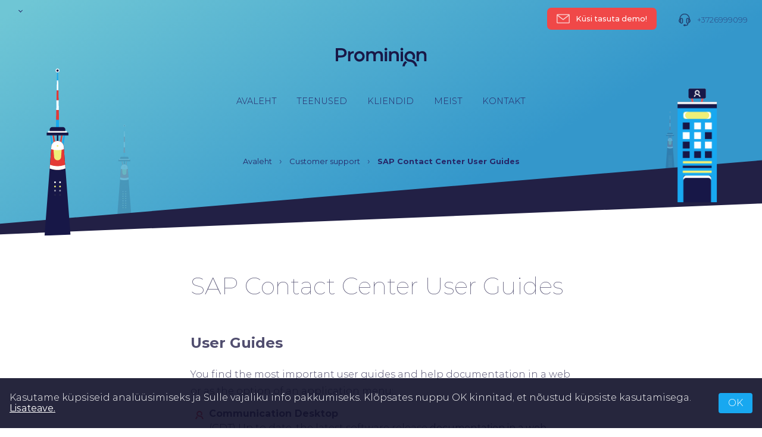

--- FILE ---
content_type: text/html; charset=UTF-8
request_url: https://prominion.ee/customer_support/sap-contact-center-user-guides/
body_size: 7988
content:
<!doctype html>
<html lang="et">
<meta http-equiv="Pragma" content="no-cache">
<head>

	
	<meta charset="UTF-8">
	<meta name="viewport" content="width=device-width, initial-scale=1">
	<meta http-equiv="X-UA-Compatible" content="IE=edge,chrome=1">
	<link rel="profile" href="https://gmpg.org/xfn/11">
	<meta name='robots' content='index, follow, max-image-preview:large, max-snippet:-1, max-video-preview:-1' />
	<style>img:is([sizes="auto" i], [sizes^="auto," i]) { contain-intrinsic-size: 3000px 1500px }</style>
	
	<!-- This site is optimized with the Yoast SEO plugin v24.8.1 - https://yoast.com/wordpress/plugins/seo/ -->
	<title>SAP Contact Center User Guides - Prominion</title>
	<link rel="canonical" href="https://prominion.eu/customer_support/sap-contact-center-user-guides/" />
	<meta property="og:locale" content="et_EE" />
	<meta property="og:type" content="article" />
	<meta property="og:title" content="SAP Contact Center User Guides - Prominion" />
	<meta property="og:description" content="User Guides You find the most important user guides and help documentation in a web or as the option of an application menu: Communication Desktop (CDT) Up to date, the latest software release documentation in a web Instead, CDT -&gt; Help-&gt;Application Help Click to download short how to description about main functionalities of a CDT Online [&hellip;]" />
	<meta property="og:url" content="https://prominion.ee/customer_support/sap-contact-center-user-guides/" />
	<meta property="og:site_name" content="Prominion" />
	<meta property="article:modified_time" content="2020-04-29T09:44:37+00:00" />
	<meta property="og:image" content="https://prominion.ee/wp-content/uploads/2019/05/Handshake.jpg" />
	<meta property="og:image:width" content="2000" />
	<meta property="og:image:height" content="1000" />
	<meta property="og:image:type" content="image/jpeg" />
	<meta name="twitter:card" content="summary_large_image" />
	<script type="application/ld+json" class="yoast-schema-graph">{"@context":"https://schema.org","@graph":[{"@type":"WebPage","@id":"https://prominion.ee/customer_support/sap-contact-center-user-guides/","url":"https://prominion.ee/customer_support/sap-contact-center-user-guides/","name":"SAP Contact Center User Guides - Prominion","isPartOf":{"@id":"https://prominion.ee/#website"},"datePublished":"2019-04-18T06:02:02+00:00","dateModified":"2020-04-29T09:44:37+00:00","breadcrumb":{"@id":"https://prominion.ee/customer_support/sap-contact-center-user-guides/#breadcrumb"},"inLanguage":"et","potentialAction":[{"@type":"ReadAction","target":["https://prominion.ee/customer_support/sap-contact-center-user-guides/"]}]},{"@type":"BreadcrumbList","@id":"https://prominion.ee/customer_support/sap-contact-center-user-guides/#breadcrumb","itemListElement":[{"@type":"ListItem","position":1,"name":"Avaleht","item":"https://prominion.ee/"},{"@type":"ListItem","position":2,"name":"Customer support","item":"https://prominion.ee/customer_support/"},{"@type":"ListItem","position":3,"name":"SAP Contact Center User Guides"}]},{"@type":"WebSite","@id":"https://prominion.ee/#website","url":"https://prominion.ee/","name":"IP Callcenters","description":"","publisher":{"@id":"https://prominion.ee/#organization"},"potentialAction":[{"@type":"SearchAction","target":{"@type":"EntryPoint","urlTemplate":"https://prominion.ee/?s={search_term_string}"},"query-input":{"@type":"PropertyValueSpecification","valueRequired":true,"valueName":"search_term_string"}}],"inLanguage":"et"},{"@type":"Organization","@id":"https://prominion.ee/#organization","name":"IP Callcenter","url":"https://prominion.ee/","logo":{"@type":"ImageObject","inLanguage":"et","@id":"https://prominion.ee/#/schema/logo/image/","url":"/wp-content/uploads/2019/05/favicon.png","contentUrl":"/wp-content/uploads/2019/05/favicon.png","width":512,"height":512,"caption":"IP Callcenter"},"image":{"@id":"https://prominion.ee/#/schema/logo/image/"}}]}</script>
	<!-- / Yoast SEO plugin. -->



<link rel="alternate" type="application/rss+xml" title="Prominion &raquo; RSS" href="https://prominion.ee/feed/" />
<link rel='stylesheet' id='wp-block-library-css' href='/wp-includes/css/dist/block-library/style.min.css?ver=6.7.4' type='text/css' media='all' />
<style id='classic-theme-styles-inline-css' type='text/css'>
/*! This file is auto-generated */
.wp-block-button__link{color:#fff;background-color:#32373c;border-radius:9999px;box-shadow:none;text-decoration:none;padding:calc(.667em + 2px) calc(1.333em + 2px);font-size:1.125em}.wp-block-file__button{background:#32373c;color:#fff;text-decoration:none}
</style>
<style id='global-styles-inline-css' type='text/css'>
:root{--wp--preset--aspect-ratio--square: 1;--wp--preset--aspect-ratio--4-3: 4/3;--wp--preset--aspect-ratio--3-4: 3/4;--wp--preset--aspect-ratio--3-2: 3/2;--wp--preset--aspect-ratio--2-3: 2/3;--wp--preset--aspect-ratio--16-9: 16/9;--wp--preset--aspect-ratio--9-16: 9/16;--wp--preset--color--black: #000000;--wp--preset--color--cyan-bluish-gray: #abb8c3;--wp--preset--color--white: #ffffff;--wp--preset--color--pale-pink: #f78da7;--wp--preset--color--vivid-red: #cf2e2e;--wp--preset--color--luminous-vivid-orange: #ff6900;--wp--preset--color--luminous-vivid-amber: #fcb900;--wp--preset--color--light-green-cyan: #7bdcb5;--wp--preset--color--vivid-green-cyan: #00d084;--wp--preset--color--pale-cyan-blue: #8ed1fc;--wp--preset--color--vivid-cyan-blue: #0693e3;--wp--preset--color--vivid-purple: #9b51e0;--wp--preset--gradient--vivid-cyan-blue-to-vivid-purple: linear-gradient(135deg,rgba(6,147,227,1) 0%,rgb(155,81,224) 100%);--wp--preset--gradient--light-green-cyan-to-vivid-green-cyan: linear-gradient(135deg,rgb(122,220,180) 0%,rgb(0,208,130) 100%);--wp--preset--gradient--luminous-vivid-amber-to-luminous-vivid-orange: linear-gradient(135deg,rgba(252,185,0,1) 0%,rgba(255,105,0,1) 100%);--wp--preset--gradient--luminous-vivid-orange-to-vivid-red: linear-gradient(135deg,rgba(255,105,0,1) 0%,rgb(207,46,46) 100%);--wp--preset--gradient--very-light-gray-to-cyan-bluish-gray: linear-gradient(135deg,rgb(238,238,238) 0%,rgb(169,184,195) 100%);--wp--preset--gradient--cool-to-warm-spectrum: linear-gradient(135deg,rgb(74,234,220) 0%,rgb(151,120,209) 20%,rgb(207,42,186) 40%,rgb(238,44,130) 60%,rgb(251,105,98) 80%,rgb(254,248,76) 100%);--wp--preset--gradient--blush-light-purple: linear-gradient(135deg,rgb(255,206,236) 0%,rgb(152,150,240) 100%);--wp--preset--gradient--blush-bordeaux: linear-gradient(135deg,rgb(254,205,165) 0%,rgb(254,45,45) 50%,rgb(107,0,62) 100%);--wp--preset--gradient--luminous-dusk: linear-gradient(135deg,rgb(255,203,112) 0%,rgb(199,81,192) 50%,rgb(65,88,208) 100%);--wp--preset--gradient--pale-ocean: linear-gradient(135deg,rgb(255,245,203) 0%,rgb(182,227,212) 50%,rgb(51,167,181) 100%);--wp--preset--gradient--electric-grass: linear-gradient(135deg,rgb(202,248,128) 0%,rgb(113,206,126) 100%);--wp--preset--gradient--midnight: linear-gradient(135deg,rgb(2,3,129) 0%,rgb(40,116,252) 100%);--wp--preset--font-size--small: 13px;--wp--preset--font-size--medium: 20px;--wp--preset--font-size--large: 36px;--wp--preset--font-size--x-large: 42px;--wp--preset--spacing--20: 0.44rem;--wp--preset--spacing--30: 0.67rem;--wp--preset--spacing--40: 1rem;--wp--preset--spacing--50: 1.5rem;--wp--preset--spacing--60: 2.25rem;--wp--preset--spacing--70: 3.38rem;--wp--preset--spacing--80: 5.06rem;--wp--preset--shadow--natural: 6px 6px 9px rgba(0, 0, 0, 0.2);--wp--preset--shadow--deep: 12px 12px 50px rgba(0, 0, 0, 0.4);--wp--preset--shadow--sharp: 6px 6px 0px rgba(0, 0, 0, 0.2);--wp--preset--shadow--outlined: 6px 6px 0px -3px rgba(255, 255, 255, 1), 6px 6px rgba(0, 0, 0, 1);--wp--preset--shadow--crisp: 6px 6px 0px rgba(0, 0, 0, 1);}:where(.is-layout-flex){gap: 0.5em;}:where(.is-layout-grid){gap: 0.5em;}body .is-layout-flex{display: flex;}.is-layout-flex{flex-wrap: wrap;align-items: center;}.is-layout-flex > :is(*, div){margin: 0;}body .is-layout-grid{display: grid;}.is-layout-grid > :is(*, div){margin: 0;}:where(.wp-block-columns.is-layout-flex){gap: 2em;}:where(.wp-block-columns.is-layout-grid){gap: 2em;}:where(.wp-block-post-template.is-layout-flex){gap: 1.25em;}:where(.wp-block-post-template.is-layout-grid){gap: 1.25em;}.has-black-color{color: var(--wp--preset--color--black) !important;}.has-cyan-bluish-gray-color{color: var(--wp--preset--color--cyan-bluish-gray) !important;}.has-white-color{color: var(--wp--preset--color--white) !important;}.has-pale-pink-color{color: var(--wp--preset--color--pale-pink) !important;}.has-vivid-red-color{color: var(--wp--preset--color--vivid-red) !important;}.has-luminous-vivid-orange-color{color: var(--wp--preset--color--luminous-vivid-orange) !important;}.has-luminous-vivid-amber-color{color: var(--wp--preset--color--luminous-vivid-amber) !important;}.has-light-green-cyan-color{color: var(--wp--preset--color--light-green-cyan) !important;}.has-vivid-green-cyan-color{color: var(--wp--preset--color--vivid-green-cyan) !important;}.has-pale-cyan-blue-color{color: var(--wp--preset--color--pale-cyan-blue) !important;}.has-vivid-cyan-blue-color{color: var(--wp--preset--color--vivid-cyan-blue) !important;}.has-vivid-purple-color{color: var(--wp--preset--color--vivid-purple) !important;}.has-black-background-color{background-color: var(--wp--preset--color--black) !important;}.has-cyan-bluish-gray-background-color{background-color: var(--wp--preset--color--cyan-bluish-gray) !important;}.has-white-background-color{background-color: var(--wp--preset--color--white) !important;}.has-pale-pink-background-color{background-color: var(--wp--preset--color--pale-pink) !important;}.has-vivid-red-background-color{background-color: var(--wp--preset--color--vivid-red) !important;}.has-luminous-vivid-orange-background-color{background-color: var(--wp--preset--color--luminous-vivid-orange) !important;}.has-luminous-vivid-amber-background-color{background-color: var(--wp--preset--color--luminous-vivid-amber) !important;}.has-light-green-cyan-background-color{background-color: var(--wp--preset--color--light-green-cyan) !important;}.has-vivid-green-cyan-background-color{background-color: var(--wp--preset--color--vivid-green-cyan) !important;}.has-pale-cyan-blue-background-color{background-color: var(--wp--preset--color--pale-cyan-blue) !important;}.has-vivid-cyan-blue-background-color{background-color: var(--wp--preset--color--vivid-cyan-blue) !important;}.has-vivid-purple-background-color{background-color: var(--wp--preset--color--vivid-purple) !important;}.has-black-border-color{border-color: var(--wp--preset--color--black) !important;}.has-cyan-bluish-gray-border-color{border-color: var(--wp--preset--color--cyan-bluish-gray) !important;}.has-white-border-color{border-color: var(--wp--preset--color--white) !important;}.has-pale-pink-border-color{border-color: var(--wp--preset--color--pale-pink) !important;}.has-vivid-red-border-color{border-color: var(--wp--preset--color--vivid-red) !important;}.has-luminous-vivid-orange-border-color{border-color: var(--wp--preset--color--luminous-vivid-orange) !important;}.has-luminous-vivid-amber-border-color{border-color: var(--wp--preset--color--luminous-vivid-amber) !important;}.has-light-green-cyan-border-color{border-color: var(--wp--preset--color--light-green-cyan) !important;}.has-vivid-green-cyan-border-color{border-color: var(--wp--preset--color--vivid-green-cyan) !important;}.has-pale-cyan-blue-border-color{border-color: var(--wp--preset--color--pale-cyan-blue) !important;}.has-vivid-cyan-blue-border-color{border-color: var(--wp--preset--color--vivid-cyan-blue) !important;}.has-vivid-purple-border-color{border-color: var(--wp--preset--color--vivid-purple) !important;}.has-vivid-cyan-blue-to-vivid-purple-gradient-background{background: var(--wp--preset--gradient--vivid-cyan-blue-to-vivid-purple) !important;}.has-light-green-cyan-to-vivid-green-cyan-gradient-background{background: var(--wp--preset--gradient--light-green-cyan-to-vivid-green-cyan) !important;}.has-luminous-vivid-amber-to-luminous-vivid-orange-gradient-background{background: var(--wp--preset--gradient--luminous-vivid-amber-to-luminous-vivid-orange) !important;}.has-luminous-vivid-orange-to-vivid-red-gradient-background{background: var(--wp--preset--gradient--luminous-vivid-orange-to-vivid-red) !important;}.has-very-light-gray-to-cyan-bluish-gray-gradient-background{background: var(--wp--preset--gradient--very-light-gray-to-cyan-bluish-gray) !important;}.has-cool-to-warm-spectrum-gradient-background{background: var(--wp--preset--gradient--cool-to-warm-spectrum) !important;}.has-blush-light-purple-gradient-background{background: var(--wp--preset--gradient--blush-light-purple) !important;}.has-blush-bordeaux-gradient-background{background: var(--wp--preset--gradient--blush-bordeaux) !important;}.has-luminous-dusk-gradient-background{background: var(--wp--preset--gradient--luminous-dusk) !important;}.has-pale-ocean-gradient-background{background: var(--wp--preset--gradient--pale-ocean) !important;}.has-electric-grass-gradient-background{background: var(--wp--preset--gradient--electric-grass) !important;}.has-midnight-gradient-background{background: var(--wp--preset--gradient--midnight) !important;}.has-small-font-size{font-size: var(--wp--preset--font-size--small) !important;}.has-medium-font-size{font-size: var(--wp--preset--font-size--medium) !important;}.has-large-font-size{font-size: var(--wp--preset--font-size--large) !important;}.has-x-large-font-size{font-size: var(--wp--preset--font-size--x-large) !important;}
:where(.wp-block-post-template.is-layout-flex){gap: 1.25em;}:where(.wp-block-post-template.is-layout-grid){gap: 1.25em;}
:where(.wp-block-columns.is-layout-flex){gap: 2em;}:where(.wp-block-columns.is-layout-grid){gap: 2em;}
:root :where(.wp-block-pullquote){font-size: 1.5em;line-height: 1.6;}
</style>
<link data-minify="1" rel='stylesheet' id='wpml-blocks-css' href='https://prominion.ee/wp-content/cache/min/1/wp-content/plugins/sitepress-multilingual-cms/dist/css/blocks/styles.css?ver=1713280521' type='text/css' media='all' />
<link data-minify="1" rel='stylesheet' id='ws-cookiebar-css-css' href='https://prominion.ee/wp-content/cache/min/1/wp-content/plugins/ws-cookiebar/assets/public/ws-cookiebar-css.css?ver=1713280521' type='text/css' media='all' />
<link data-minify="1" rel='stylesheet' id='ws-main-stylesheet-css' href='https://prominion.ee/wp-content/cache/min/1/wp-content/themes/ipcallcenters/style.css?ver=1713280521' type='text/css' media='all' />
<link data-minify="1" rel='stylesheet' id='custom-css-css' href='https://prominion.ee/wp-content/cache/min/1/wp-content/plugins/theme-customisations-master/custom/style.css?ver=1713280521' type='text/css' media='all' />
<script type="text/javascript" src="/wp-includes/js/jquery/jquery.min.js?ver=3.7.1" id="jquery-core-js"></script>
<script type="text/javascript" src="/wp-includes/js/jquery/jquery-migrate.min.js?ver=3.4.1" id="jquery-migrate-js"></script>
<script data-minify="1" type="text/javascript" src="https://prominion.ee/wp-content/cache/min/1/wp-content/plugins/theme-customisations-master/custom/custom.js?ver=1713280521" id="custom-js-js"></script>
<script type="text/javascript" id="wpml-xdomain-data-js-extra">
/* <![CDATA[ */
var wpml_xdomain_data = {"css_selector":"wpml-ls-item","ajax_url":"https:\/\/prominion.ee\/wp-admin\/admin-ajax.php","current_lang":"et","_nonce":"65730efc42"};
/* ]]> */
</script>
<script data-minify="1" type="text/javascript" src="https://prominion.ee/wp-content/cache/min/1/wp-content/plugins/sitepress-multilingual-cms/res/js/xdomain-data.js?ver=1713280521" id="wpml-xdomain-data-js" defer="defer" data-wp-strategy="defer"></script>
<meta name="generator" content="WPML ver:4.6.10 stt:1,15,32;" />
<link rel="icon" href="/wp-content/uploads/2020/04/cropped-Prominion_icon_white_blue-32x32.jpg" sizes="32x32" />
<link rel="icon" href="/wp-content/uploads/2020/04/cropped-Prominion_icon_white_blue-192x192.jpg" sizes="192x192" />
<link rel="apple-touch-icon" href="/wp-content/uploads/2020/04/cropped-Prominion_icon_white_blue-180x180.jpg" />
<meta name="msapplication-TileImage" content="/wp-content/uploads/2020/04/cropped-Prominion_icon_white_blue-270x270.jpg" />
	<meta name="theme-color" content="#171747" />

	
	
<meta name="generator" content="WP Rocket 3.18.3" data-wpr-features="wpr_minify_js wpr_minify_css wpr_desktop" /></head>

<style>
	body.page-id-1686 .has-text-align-center.has-medium-font-size{
    	display:block;
	}
	@media screen and (max-width: 700px){
		.site__aside__right a span img {
			width: 22px;
			height: 21px;
		}
		.mob-only .mob-nav__container {
			z-index: 111;
		}
	}
	.ws-cookiebar-wrapper {
		z-index: 112;
	}
	.contact-form__container__full_content p {
		text-align: center;
		line-height: 1.47;
		font-size: 3rem;
		font-weight: 200;
	}
	@media screen and (max-width: 700px) {
		.contact-form__container__full_content p {
			font-size: 1.8rem;
		}
	}
</style>

<body data-rsssl=1 class="customer_support-template-default single single-customer_support postid-595">
	
	<aside class="site__aside max-width">
		<div class="site__aside__container" id="scroll-mobile">
			<div class="site__aside__lang">
				<div data-rocket-location-hash="57f84b25dc0def2056eb68ae21a02316">
					<button id="lang-dropdown" class="js-lang-dropdown">
												<span></span>
					</button>
											<div id="language-list" class="site__aside__lang__other site__aside__lang__other-hidden">
													</div>
									</div>
			</div>
			<div class="mob-only">
				<div class="navigarion-open">
					<button id="open-menu">
						<div data-rocket-location-hash="af8b21984d56ef1995d8153e42266d5d">
															<span class="hide-scroll"><img src="/wp-content/themes/ipcallcenters/assets/dist/img/svg/dot-blue.svg" alt=""></span>
								<span class="hide-scroll"><img src="/wp-content/themes/ipcallcenters/assets/dist/img/svg/dot-blue.svg" alt=""></span>
								<span class="hide-scroll"><img src="/wp-content/themes/ipcallcenters/assets/dist/img/svg/dot-blue.svg" alt=""></span>
														<span class="show-only-scroll"><img src="/wp-content/themes/ipcallcenters/assets/dist/img/svg/dot-blue.svg" alt=""></span>
							<span class="show-only-scroll"><img src="/wp-content/themes/ipcallcenters/assets/dist/img/svg/dot-blue.svg" alt=""></span>
							<span class="show-only-scroll"><img src="/wp-content/themes/ipcallcenters/assets/dist/img/svg/dot-blue.svg" alt=""></span>
						</div>
						menu					</button>
				</div>

				<a href="https://prominion.ee/" rel="home" title="Prominion">
											<img class="hide-scroll" src="/wp-content/themes/ipcallcenters/assets/dist/img/svg/logo-blue.svg" alt="">
										<img class="show-only-scroll" src="/wp-content/themes/ipcallcenters/assets/dist/img/svg/logo-blue.svg" alt="">
				</a>
			</div>
			<div class="site__aside__right">
									<div data-rocket-location-hash="d7e6e4a5cd6da651d79890911470ebb9">
						<script>
							jQuery(document).ready(function(){
								jQuery(".scroll-here-helper").on('click', function(e) {
									e.preventDefault();
									var winW = jQuery(window).width();
									location.hash = " ";
									location.hash = "#scroll-here";
									if(winW < 600) {
										jQuery([document.documentElement, document.body]).animate({
											scrollTop: jQuery("#cfcf").offset().top - 240
										}, 0);
									}
								});
								jQuery(".scroll-here-helper-x").on('click', function(e) {
									//e.preventDefault();
									var winW = jQuery(window).width();
									location.hash = " ";
									location.hash = "#scroll-here";
									/*if(winW < 600) {
										jQuery([document.documentElement, document.body]).animate({
											scrollTop: jQuery("#cfcf").offset().top - 240
										}, 0);
									}*/
								});
							});
						</script>
						<a class="scroll-here-helper" href="#scroll-here" href="mailto:Küsi tasuta demo!">
															<span><img src="/wp-content/themes/ipcallcenters/assets/dist/img/svg/mail-icon-2.svg" alt=""></span>
														Küsi tasuta demo!						</a>
					</div>
													<div data-rocket-location-hash="0e34c9f32b14155eefd1c4d993d8d352">
						<a href="tel:+3726999099">
															<span><img src="/wp-content/themes/ipcallcenters/assets/dist/img/svg/call-icon-blue.svg" alt=""></span>
														+3726999099						</a>
					</div>
							</div>
		</div>
	</aside>

	<header data-rocket-location-hash="5e6ad70b3c12324a40249fa9dc4b64ed" id="masthead" class="site-header max-width" style="z-index: 6;">
		<div data-rocket-location-hash="7d07d50b39052f95cc5a7cb546c45230" class="site-header__container">
			<div data-rocket-location-hash="a90c70e8c2dac329731dd3229468c644" class="site-header__container__logo">

									<a href="https://prominion.ee/" rel="home" title="Prominion">
						<img src="/wp-content/themes/ipcallcenters/assets/dist/img/svg/logo-blue.svg" alt="">
					</a>
				
			</div>

			<nav class="site-header__container__nav" id="js-main-menu-container">
				<div class="menu-menu-1-estonian-container"><ul id="js-main-menu" class="site-header__main-menu"><li id="menu-item-1827" class="menu-item menu-item-type-post_type menu-item-object-page menu-item-home menu-item-1827"><a href="https://prominion.ee/">Avaleht</a></li>
<li id="menu-item-1834" class="menu-item menu-item-type-post_type menu-item-object-page menu-item-has-children menu-item-1834"><a href="https://prominion.ee/teenused/">Teenused</a>
<ul class="sub-menu">
	<li id="menu-item-1919" class="menu-item menu-item-type-post_type menu-item-object-page menu-item-1919"><a href="https://prominion.ee/teenused/">Üldist</a></li>
	<li id="menu-item-1835" class="menu-item menu-item-type-post_type menu-item-object-page menu-item-1835"><a href="https://prominion.ee/teenused/contact-center/">Contact Center</a></li>
	<li id="menu-item-4503" class="menu-item menu-item-type-post_type menu-item-object-page menu-item-4503"><a href="https://prominion.ee/teenused/uhisbrausimine/">Ühisbrausimine</a></li>
	<li id="menu-item-2424" class="menu-item menu-item-type-post_type menu-item-object-page menu-item-2424"><a href="https://prominion.ee/teenused/hcm/">HCM</a></li>
	<li id="menu-item-1837" class="menu-item menu-item-type-post_type menu-item-object-page menu-item-1837"><a href="https://prominion.ee/teenused/seadmed/">Seadmed</a></li>
</ul>
</li>
<li id="menu-item-1828" class="menu-item menu-item-type-post_type menu-item-object-page menu-item-1828"><a href="https://prominion.ee/kliendid/">Kliendid</a></li>
<li id="menu-item-1831" class="menu-item menu-item-type-post_type menu-item-object-page menu-item-has-children menu-item-1831"><a href="https://prominion.ee/meist/">Meist</a>
<ul class="sub-menu">
	<li id="menu-item-1832" class="menu-item menu-item-type-post_type menu-item-object-page menu-item-1832"><a href="https://prominion.ee/meist/karjaar/">Karjäär</a></li>
</ul>
</li>
<li id="menu-item-1830" class="menu-item menu-item-type-post_type menu-item-object-page menu-item-1830"><a href="https://prominion.ee/kontakt/">Kontakt</a></li>
</ul></div>			</nav>

							
							<p class="breadcrumbs" id="breadcrumbs"><span><span><a href="https://prominion.ee/">Avaleht</a></span> › <span><a href="https://prominion.ee/customer_support/">Customer support</a></span> › <span class="breadcrumb_last" aria-current="page"><strong>SAP Contact Center User Guides</strong></span></span></p>
											</div>

	</header><!-- #masthead -->

	<header data-rocket-location-hash="9fb1e2eda3c3a5caa48b8cfd41ccc431" class="mob-only" id="mob-menu">
		<nav class="mob-nav__container">
			<button id="lang-dropdown" class="js-lang-dropdown">
								<span></span>
			</button>
							<div id="language-list" class="site__aside__lang__other site__aside__lang__other-hidden">
									</div>
						<div class="menu-menu-1-estonian-container"><ul id="js-main-menu" class="site-header__main-menu"><li class="menu-item menu-item-type-post_type menu-item-object-page menu-item-home menu-item-1827"><a href="https://prominion.ee/">Avaleht</a></li>
<li class="menu-item menu-item-type-post_type menu-item-object-page menu-item-has-children menu-item-1834"><a href="https://prominion.ee/teenused/">Teenused</a>
<ul class="sub-menu">
	<li class="menu-item menu-item-type-post_type menu-item-object-page menu-item-1919"><a href="https://prominion.ee/teenused/">Üldist</a></li>
	<li class="menu-item menu-item-type-post_type menu-item-object-page menu-item-1835"><a href="https://prominion.ee/teenused/contact-center/">Contact Center</a></li>
	<li class="menu-item menu-item-type-post_type menu-item-object-page menu-item-4503"><a href="https://prominion.ee/teenused/uhisbrausimine/">Ühisbrausimine</a></li>
	<li class="menu-item menu-item-type-post_type menu-item-object-page menu-item-2424"><a href="https://prominion.ee/teenused/hcm/">HCM</a></li>
	<li class="menu-item menu-item-type-post_type menu-item-object-page menu-item-1837"><a href="https://prominion.ee/teenused/seadmed/">Seadmed</a></li>
</ul>
</li>
<li class="menu-item menu-item-type-post_type menu-item-object-page menu-item-1828"><a href="https://prominion.ee/kliendid/">Kliendid</a></li>
<li class="menu-item menu-item-type-post_type menu-item-object-page menu-item-has-children menu-item-1831"><a href="https://prominion.ee/meist/">Meist</a>
<ul class="sub-menu">
	<li class="menu-item menu-item-type-post_type menu-item-object-page menu-item-1832"><a href="https://prominion.ee/meist/karjaar/">Karjäär</a></li>
</ul>
</li>
<li class="menu-item menu-item-type-post_type menu-item-object-page menu-item-1830"><a href="https://prominion.ee/kontakt/">Kontakt</a></li>
</ul></div>		</nav>
	</header>

	<header data-rocket-location-hash="d00525965c4c0530bf345c24dde97f6c" class="scroll-nav" id="scroll-nav">
		<div data-rocket-location-hash="41c6a90e1add2d71c294d70b0ebbaae3">
			<div>
				<div>
					<button id="lang-dropdown" class="js-lang-dropdown">
												<span></span>
					</button>
											<div id="language-list" class="site__aside__lang__other site__aside__lang__other-hidden scroll-nav__language">
													</div>
									</div>
			</div>

			<div data-rocket-location-hash="38ea019a94b334423654e33d032f3f1c" class="scroll-nav__logo">
				<a href="https://prominion.ee/" rel="home" title="Prominion">
					<img src="/wp-content/themes/ipcallcenters/assets/dist/img/svg/logo-color.svg" alt="">
				</a>
			</div>
		</div>


		<div>
			<nav class="mob-nav__container">
				<div class="menu-menu-1-estonian-container"><ul id="js-main-menu" class="site-header__main-menu"><li class="menu-item menu-item-type-post_type menu-item-object-page menu-item-home menu-item-1827"><a href="https://prominion.ee/">Avaleht</a></li>
<li class="menu-item menu-item-type-post_type menu-item-object-page menu-item-has-children menu-item-1834"><a href="https://prominion.ee/teenused/">Teenused</a>
<ul class="sub-menu">
	<li class="menu-item menu-item-type-post_type menu-item-object-page menu-item-1919"><a href="https://prominion.ee/teenused/">Üldist</a></li>
	<li class="menu-item menu-item-type-post_type menu-item-object-page menu-item-1835"><a href="https://prominion.ee/teenused/contact-center/">Contact Center</a></li>
	<li class="menu-item menu-item-type-post_type menu-item-object-page menu-item-4503"><a href="https://prominion.ee/teenused/uhisbrausimine/">Ühisbrausimine</a></li>
	<li class="menu-item menu-item-type-post_type menu-item-object-page menu-item-2424"><a href="https://prominion.ee/teenused/hcm/">HCM</a></li>
	<li class="menu-item menu-item-type-post_type menu-item-object-page menu-item-1837"><a href="https://prominion.ee/teenused/seadmed/">Seadmed</a></li>
</ul>
</li>
<li class="menu-item menu-item-type-post_type menu-item-object-page menu-item-1828"><a href="https://prominion.ee/kliendid/">Kliendid</a></li>
<li class="menu-item menu-item-type-post_type menu-item-object-page menu-item-has-children menu-item-1831"><a href="https://prominion.ee/meist/">Meist</a>
<ul class="sub-menu">
	<li class="menu-item menu-item-type-post_type menu-item-object-page menu-item-1832"><a href="https://prominion.ee/meist/karjaar/">Karjäär</a></li>
</ul>
</li>
<li class="menu-item menu-item-type-post_type menu-item-object-page menu-item-1830"><a href="https://prominion.ee/kontakt/">Kontakt</a></li>
</ul></div>			</nav>

		</div>

		<div data-rocket-location-hash="8bd6ad61ea1e0798f09c9736552bcc8a" class="fixed-nav__right">
							<div>
					<a href="#scroll-here">
													<span><img src="/wp-content/themes/ipcallcenters/assets/dist/img/svg/mail-icon-blue.svg" alt=""></span>
												Küsi tasuta demo!					</a>
				</div>
										<div>
					<a href="tel:+3726999099">
													<span><img src="/wp-content/themes/ipcallcenters/assets/dist/img/svg/call-icon-blue.svg" alt=""></span>
												+3726999099					</a>
				</div>
					</div>
	</header>
<section data-rocket-location-hash="ca42738780b2efdd30636a91f90bcfa1" class="page-first">
    <img class="page-overlay" src="/wp-content/themes/ipcallcenters/assets/dist/img/svg/page-overlay.svg" alt="">
        <img class="tower--animation" src="/wp-content/themes/ipcallcenters/assets/dist/img/svg/tornike.svg" alt="">
        <img class="house--animation" src="/wp-content/themes/ipcallcenters/assets/dist/img/svg/Majake_170420_2.gif" alt="">
        <img class="overlay" src="/wp-content/themes/ipcallcenters/assets/dist/img/svg/page-overlay-shadow.svg" alt="">
</section>
<div data-rocket-location-hash="4ff7448c2759957b43fe1ea5f0ac08a3" id="page" class="site">
	<main data-rocket-location-hash="21e29d9707c4f4dff24669938375d370" id="content" class="site-content">

	<section data-rocket-location-hash="07a1add09d174a291386407b9fdffe84" class="page-post max-width">

	
<article id="post-595" class="post-595 customer_support type-customer_support status-publish hentry topic-instruction-manuals">
	<h1 class="entry-title">SAP Contact Center User Guides</h1>
	<div class="entry-content">
		
<h4 class="wp-block-heading"><strong>User Guides</strong></h4>



<p>You find the most important user guides and help documentation in a web or as the option of an application menu:</p>



<ul class="wp-block-list"><li><strong>Communication Desktop</strong><br> (CDT) Up to date, the latest software release <a rel="noreferrer noopener" aria-label=" (opens in a new tab)" href="https://help.sap.com/viewer/efb0862e21294cb1a39f9a230337e4c3/7.0/en-US" target="_blank"><u>documentation in a web</u></a><br> Instead,<em> CDT -> Help->Application Help</em><br> <a rel="noreferrer noopener" href="https://www.prominion.eu/upload/ENG/CS/SAP_CCtr_CDT_User_guide_Prominion.pdf" target="_blank"><u>Click to download short how to description about main functionalities of a CDT</u></a></li><li><strong>Online Monitoring (OM)</strong><br> Up to date, the latest software release <a href="https://help.sap.com/viewer/4326ccc5a68f46dcb55fe7b2e3a75bb2/7.0/en-US/aaee05f942154385b0610a5cfe4a5577.html" target="_blank" rel="noreferrer noopener"><u>documentation in a web</u></a><br> Instead, <em>Online monitoring->Help-> Application Help</em></li><li><strong>Standard Reporting<br> </strong>Up to date, the latest software release <a href="https://help.sap.com/viewer/4326ccc5a68f46dcb55fe7b2e3a75bb2/7.0/en-US/01db5e598f3d48b78c9bd907b33364bb.html" target="_blank" rel="noreferrer noopener"><u>documentation in a web</u></a><br> Or from versions 7.0.10.0 and above Use <em>Online Monitoring->Help->Application Help</em></li></ul>



<p></p>
	</div><!-- .entry-content -->
    
</article><!-- #post-595 -->
	</section>


</main>

	<footer id="colophon" class="site-footer">
		<div class="max-width">
			<div class="site-footer__container">
				<div>
					<div class="site-footer__container__social-block">
                                                                            <a href="https://www.linkedin.com/company/ip-callcenters/about/"><img src="https://prominion.ee/wp-content/themes/ipcallcenters/assets/dist/img/svg/linkedin-icon.svg" alt=""></a>
                                                					</div>

											<a target="_blank" class="read-more" href="https://prominion.ee/privaatsusteade/">Privaatsusteade</a>

					<p>© 2021 PROMINION OÜ</p>
				</div>

				<img class="iso--logo" src="https://prominion.ee/wp-content/uploads/2021/09/ISO27001.jpg" alt="">

				<img class="sinch--logo" src="/wp-content/uploads/2021/09/Sinch_partnernetwork_BLGR.png" alt="">
				<style>
					.sinch--logo {
						width: 15.8rem;
						position: absolute;
						right: 24rem;
					}
					.iso--logo {
						width: 15.8rem;
						position: absolute;
						right: 44rem;
					}
					@media screen and (max-width: 1150px) {
						.sinch--logo {
							width: 15.8rem;
							position: absolute;
							right: 70px;
							bottom: -24px;
						}

						.iso--logo {
							width: 15.8rem;
							position: absolute;
							right: 70px;
							bottom: 70px;
						}
					}
					@media screen and (max-width: 700px) {
						.sinch--logo {
							right: 0;
							bottom: 20px;
							width: 90px;
						}
						.iso--logo {
							width: 87px;
							position: absolute;
							right: 0px;
							bottom: 143px;
						}
						.site-footer__container .sap--logo {
							width: 70px;
						}
					}
				</style>
				<img class="sap--logo" src="/wp-content/uploads/2021/03/SAP_GoldPartner_grad_R_150x88.png" alt="">
			</div>
			<!-- <a class="site-footer__ws-logo" href="http://www.websystems.ee" target="_blank" title="Web Systems OÜ">
				<img src="/assets/dist/img/svg/ws-logo.svg" alt="Websystems Logo" />
			</a> -->
		</div>
		<img class="footer-overlay" src="https://prominion.ee/wp-content/themes/ipcallcenters/assets/dist/img/svg/footer-overlay1.svg" alt="">
	</footer><!-- #colophon -->

</div><!-- #page -->

<div data-rocket-location-hash="621a814a42a94eafeea1f85559d0eded" id="ws-cookiebar-wrapper" class="ws-cookiebar-wrapper">
	<div data-rocket-location-hash="2f7b8b00c3aa8cc46491e1b1bf76f230" class="ws-cookiebar-block ws-cookiebar-left">
		<div data-rocket-location-hash="a9c91f0ee66385e4dc491e6e3d71fbbe" class="ws-cookiebar-content">
			<p>
				<p>Kasutame küpsiseid analüüsimiseks ja Sulle vajaliku info pakkumiseks. Klõpsates nuppu OK kinnitad, et nõustud küpsiste kasutamisega. <a href="https://prominion.ee/privaatsusteade/" target="_blank">Lisateave.</a></p>
			</p>
            <div id="ws-cookiebar-options-container-js" class="ws-cookiebar-options" style="display:none">
                <ul class="ws-cookiebar-cookies">
                    <li>
                        <label for="ws-cookies-required">
                            <input
                                    type="checkbox"
                                    id="ws-cookiebar-prominion-required"
                                    name="ws-cookiebar-prominion-required"
                                    checked
                                    disabled
                            />
	                        Allow required cookies                        </label>
                    </li>
                                    </ul>
            </div>
		</div>
	</div>
	<div data-rocket-location-hash="30fa0aba516ba198ef87635973799fdc" class="ws-cookiebar-block ws-cookiebar-right">
        <div data-rocket-location-hash="c5cf3c2b3e0f69734b3083dfeae47999" class="ws-cookiebar-buttons">
            <button id="ws-cookiebar-accept-cookies-js" class="ws-cookiebar-accept-cookies">OK</button>
	                </div>
	</div>
</div>
<script type="text/javascript" id="ws-cookiebar-js-js-extra">
/* <![CDATA[ */
var WS_CB_DATA = {"elementIDs":{"wrapper":"ws-cookiebar-wrapper","accept":"ws-cookiebar-accept-cookies-js","change_settings":"ws-cookiebar-change-settings-js","options_container":"ws-cookiebar-options-container-js"},"cookieNames":{"required_cookies":"ws-cookiebar-prominion-required","analytical_cookies":"ws-cookiebar-prominion-analytical","anonymize_analytical_data":"ws-cookiebar-prominion-anonymize_analytical"}};
/* ]]> */
</script>
<script data-minify="1" type="text/javascript" src="https://prominion.ee/wp-content/cache/min/1/wp-content/plugins/ws-cookiebar/assets/public/ws-cookiebar-js.js?ver=1713280521" id="ws-cookiebar-js-js"></script>
<script type="text/javascript" id="ws-custom-js-js-extra">
/* <![CDATA[ */
var php_object = {"ajax_url":"https:\/\/prominion.ee\/wp-admin\/admin-ajax.php","sap":{"chat_queue_name":"WebchatEE","sap_queue_address":"webchatee@ipcallcenters.eu","lang":"et"},"is_admin":""};
/* ]]> */
</script>
<script type="text/javascript" src="/wp-content/themes/ipcallcenters/assets/dist/js/bundle.min.js?ver=2.3.8" id="ws-custom-js-js"></script>

<script>var rocket_beacon_data = {"ajax_url":"https:\/\/prominion.ee\/wp-admin\/admin-ajax.php","nonce":"56d4525f6a","url":"https:\/\/prominion.ee\/customer_support\/sap-contact-center-user-guides","is_mobile":false,"width_threshold":1600,"height_threshold":700,"delay":500,"debug":null,"status":{"atf":true,"lrc":true},"elements":"img, video, picture, p, main, div, li, svg, section, header, span","lrc_threshold":1800}</script><script data-name="wpr-wpr-beacon" src='https://prominion.ee/wp-content/plugins/wp-rocket/assets/js/wpr-beacon.min.js' async></script></body>
</html>

<!-- This website is like a Rocket, isn't it? Performance optimized by WP Rocket. Learn more: https://wp-rocket.me -->

--- FILE ---
content_type: text/css; charset=utf-8
request_url: https://prominion.ee/wp-content/cache/min/1/wp-content/plugins/ws-cookiebar/assets/public/ws-cookiebar-css.css?ver=1713280521
body_size: 216
content:
.ws-cookiebar-wrapper{display:none;justify-content:space-around;position:fixed;bottom:0;z-index:8;background-color:#fff;background-color:rgba(15,15,41,.9);color:#fff;padding:2rem;width:100%;animation:moveup 0.5s}.ws-cookiebar-content{padding:2rem 0}.ws-cookiebar-content p a{text-decoration:underline;color:#fff;font-weight:400}.ws-cookiebar-accept-cookies{padding:2rem;background-color:#18a8f0;color:#fff;border-radius:.5rem}.ws-cookiebar-accept-cookies:hover{transition:0.3s ease-in-out;transform:scale(1.1)}.ws-cookiebar-right{align-self:center}@keyframes moveup{0%{transform:translateY(10rem)}100%{transform:translateY(0)}}@media screen and (max-width:700px){.ws-cookiebar-wrapper{padding:0;flex-direction:column;padding-bottom:2rem}.ws-cookiebar-accept-cookies{padding:1rem}.ws-cookiebar-content{padding:1rem;text-align:center}.ws-cookiebar-wrapper p{line-height:3rem;font-size:1.6rem}.ws-cookiebar-accept-cookies{font-size:1.6rem}.ws-cookiebar-content p a{font-size:1.6rem}}

--- FILE ---
content_type: text/css; charset=utf-8
request_url: https://prominion.ee/wp-content/cache/min/1/wp-content/themes/ipcallcenters/style.css?ver=1713280521
body_size: 10351
content:
/*!
Theme Name: WS Starter Theme gulp+webpack
Description:
Author: Web Systems OÜ
Author URI: https://www.websystems.ee/
Version: 2.3.6
Text Domain: ws-starter-theme
*/@-webkit-keyframes swipe{0%{-webkit-transform:skew(0turn,0deg);transform:skew(0turn,0deg)}40%{-webkit-transform:skew(0turn,0deg);transform:skew(0turn,0deg)}50%{-webkit-transform:skew(-0.06turn,18deg);transform:skew(-0.06turn,18deg)}60%{-webkit-transform:skew(0.06turn,-18deg);transform:skew(0.06turn,-18deg)}70%{-webkit-transform:skew(0turn,0deg);transform:skew(0turn,0deg)}100%{-webkit-transform:skew(0turn,0deg);transform:skew(0turn,0deg)}}@keyframes swipe{0%{-webkit-transform:skew(0turn,0deg);transform:skew(0turn,0deg)}40%{-webkit-transform:skew(0turn,0deg);transform:skew(0turn,0deg)}50%{-webkit-transform:skew(-0.06turn,18deg);transform:skew(-0.06turn,18deg)}60%{-webkit-transform:skew(0.06turn,-18deg);transform:skew(0.06turn,-18deg)}70%{-webkit-transform:skew(0turn,0deg);transform:skew(0turn,0deg)}100%{-webkit-transform:skew(0turn,0deg);transform:skew(0turn,0deg)}}@-webkit-keyframes fly-in{0%{-webkit-transform:scale(0);transform:scale(0)}50%{-webkit-transform:scale(1.2);transform:scale(1.2)}100%{-webkit-transform:scale(1);transform:scale(1)}}@keyframes fly-in{0%{-webkit-transform:scale(0);transform:scale(0)}50%{-webkit-transform:scale(1.2);transform:scale(1.2)}100%{-webkit-transform:scale(1);transform:scale(1)}}@-webkit-keyframes talk-popup{0%{-webkit-transform:translateX(-50%) translateY(30%) scale(0);transform:translateX(-50%) translateY(30%) scale(0);opacity:0}80%{-webkit-transform:translateX(-50%) translateY(30%) scale(0);transform:translateX(-50%) translateY(30%) scale(0);opacity:0}100%{-webkit-transform:translateX(0) translateY(0) scale(1);transform:translateX(0) translateY(0) scale(1);opacity:1}}@keyframes talk-popup{0%{-webkit-transform:translateX(-50%) translateY(30%) scale(0);transform:translateX(-50%) translateY(30%) scale(0);opacity:0}80%{-webkit-transform:translateX(-50%) translateY(30%) scale(0);transform:translateX(-50%) translateY(30%) scale(0);opacity:0}100%{-webkit-transform:translateX(0) translateY(0) scale(1);transform:translateX(0) translateY(0) scale(1);opacity:1}}*{-webkit-box-sizing:border-box;box-sizing:border-box}::before,::after{-webkit-box-sizing:inherit;box-sizing:inherit}html{line-height:1.15;-webkit-text-size-adjust:100%;-webkit-tap-highlight-color:transparent}body{margin:0}main{display:block}p,table,blockquote,address,pre,iframe,form,figure,dl{margin:0}h1,h2,h3,h4,h5,h6{font-size:inherit;line-height:inherit;font-weight:inherit;margin:0}ul,ol{margin:0;padding:0;list-style:none}dt{font-weight:700}dd{margin-left:0}hr{-webkit-box-sizing:content-box;box-sizing:content-box;height:0;overflow:visible;border:0;border-top:1px solid;margin:0;clear:both}pre{font-family:monospace,monospace;font-size:inherit}address{font-style:inherit}a{background-color:transparent;text-decoration:none;color:inherit}abbr[title]{border-bottom:none;text-decoration:underline;-webkit-text-decoration:underline dotted;text-decoration:underline dotted}b,strong{font-weight:bolder}code,kbd,samp{font-family:monospace,monospace;font-size:inherit}small{font-size:80%}sub,sup{font-size:75%;line-height:0;position:relative;vertical-align:baseline}sub{bottom:-.25em}sup{top:-.5em}img{border-style:none;vertical-align:bottom}embed,object,iframe{border:0;vertical-align:bottom}button,input,optgroup,select,textarea{vertical-align:middle;color:inherit;font:inherit;border:0;background:transparent;padding:0;margin:0;outline:0}select{-webkit-appearance:none;-moz-appearance:none;appearance:none;border-radius:0}button,input{overflow:visible}button,select{text-transform:none}button,[type='button'],[type='reset'],[type='submit']{cursor:pointer;-webkit-appearance:none;-moz-appearance:none;appearance:none}button[disabled],[type='button'][disabled],[type='reset'][disabled],[type='submit'][disabled]{cursor:default}button::-moz-focus-inner,[type='button']::-moz-focus-inner,[type='reset']::-moz-focus-inner,[type='submit']::-moz-focus-inner{border-style:none;padding:0}button:-moz-focusring,[type='button']:-moz-focusring,[type='reset']:-moz-focusring,[type='submit']:-moz-focusring{outline:1px dotted ButtonText}fieldset{margin:0;padding:0;border:0;min-width:0}legend{color:inherit;display:table;max-width:100%;padding:0;white-space:normal}progress{vertical-align:baseline}textarea{overflow:auto}[type='checkbox'],[type='radio']{-webkit-box-sizing:border-box;box-sizing:border-box;padding:0}[type='number']::-webkit-inner-spin-button,[type='number']::-webkit-outer-spin-button{height:auto}[type='search']{-webkit-appearance:textfield;outline-offset:-2px}[type='search']::-webkit-search-decoration{-webkit-appearance:none}::-webkit-file-upload-button{-webkit-appearance:button;font:inherit}::-webkit-input-placeholder{font:inherit}:-ms-input-placeholder{font:inherit}::-ms-input-placeholder{font:inherit}::-moz-placeholder{font:inherit}::placeholder{font:inherit}label[for]{cursor:pointer}details{display:block}summary{display:list-item}table{border-collapse:collapse;border-spacing:0}caption{text-align:left}td,th{vertical-align:top}th{text-align:left;font-weight:700}template{display:none}[hidden]{display:none}html{-webkit-box-sizing:border-box;box-sizing:border-box;font-size:.58rem}.max-width{max-width:1920px;margin:0 auto;position:relative}html,body{height:100%}.overflow-disable{overflow:hidden}#sap-ecf-frame{z-index:8!important;left:auto!important;right:1rem!important;bottom:1rem!important;top:auto!important}.grecaptcha-badge{bottom:6rem!important;display:none!important}.hide--desktop{display:none}@font-face{font-display:swap;font-family:'Montserrat';src:url(../../../../../../themes/ipcallcenters/assets/dist/fonts/Montserrat-Bold.eot);src:url("../../../../../../themes/ipcallcenters/assets/dist/fonts/Montserrat-Bold.eot?#iefix") format("embedded-opentype"),url(../../../../../../themes/ipcallcenters/assets/dist/fonts/Montserrat-Bold.woff2) format("woff2"),url(../../../../../../themes/ipcallcenters/assets/dist/fonts/Montserrat-Bold.woff) format("woff"),url(../../../../../../themes/ipcallcenters/assets/dist/fonts/Montserrat-Bold.ttf) format("truetype");font-weight:700;font-style:normal}@font-face{font-display:swap;font-family:'Montserrat';src:url(../../../../../../themes/ipcallcenters/assets/dist/fonts/Montserrat-Medium.eot);src:url("../../../../../../themes/ipcallcenters/assets/dist/fonts/Montserrat-Medium.eot?#iefix") format("embedded-opentype"),url(../../../../../../themes/ipcallcenters/assets/dist/fonts/Montserrat-Medium.woff2) format("woff2"),url(../../../../../../themes/ipcallcenters/assets/dist/fonts/Montserrat-Medium.woff) format("woff"),url(../../../../../../themes/ipcallcenters/assets/dist/fonts/Montserrat-Medium.ttf) format("truetype");font-weight:500;font-style:normal}@font-face{font-display:swap;font-family:'Montserrat';src:url(../../../../../../themes/ipcallcenters/assets/dist/fonts/Montserrat-Regular.eot);src:url("../../../../../../themes/ipcallcenters/assets/dist/fonts/Montserrat-Regular.eot?#iefix") format("embedded-opentype"),url(../../../../../../themes/ipcallcenters/assets/dist/fonts/Montserrat-Regular.woff2) format("woff2"),url(../../../../../../themes/ipcallcenters/assets/dist/fonts/Montserrat-Regular.woff) format("woff"),url(../../../../../../themes/ipcallcenters/assets/dist/fonts/Montserrat-Regular.ttf) format("truetype");font-weight:400;font-style:normal}@font-face{font-display:swap;font-family:'Montserrat';src:url(../../../../../../themes/ipcallcenters/assets/dist/fonts/Montserrat-LightItalic.eot);src:url("../../../../../../themes/ipcallcenters/assets/dist/fonts/Montserrat-LightItalic.eot?#iefix") format("embedded-opentype"),url(../../../../../../themes/ipcallcenters/assets/dist/fonts/Montserrat-LightItalic.woff2) format("woff2"),url(../../../../../../themes/ipcallcenters/assets/dist/fonts/Montserrat-LightItalic.woff) format("woff"),url(../../../../../../themes/ipcallcenters/assets/dist/fonts/Montserrat-LightItalic.ttf) format("truetype");font-weight:300;font-style:italic}@font-face{font-display:swap;font-family:'Montserrat';src:url(../../../../../../themes/ipcallcenters/assets/dist/fonts/Montserrat-Black.eot);src:url("../../../../../../themes/ipcallcenters/assets/dist/fonts/Montserrat-Black.eot?#iefix") format("embedded-opentype"),url(../../../../../../themes/ipcallcenters/assets/dist/fonts/Montserrat-Black.woff2) format("woff2"),url(../../../../../../themes/ipcallcenters/assets/dist/fonts/Montserrat-Black.woff) format("woff"),url(../../../../../../themes/ipcallcenters/assets/dist/fonts/Montserrat-Black.ttf) format("truetype");font-weight:900;font-style:normal}@font-face{font-display:swap;font-family:'Montserrat';src:url(../../../../../../themes/ipcallcenters/assets/dist/fonts/Montserrat-ExtraLightItalic.eot);src:url("../../../../../../themes/ipcallcenters/assets/dist/fonts/Montserrat-ExtraLightItalic.eot?#iefix") format("embedded-opentype"),url(../../../../../../themes/ipcallcenters/assets/dist/fonts/Montserrat-ExtraLightItalic.woff2) format("woff2"),url(../../../../../../themes/ipcallcenters/assets/dist/fonts/Montserrat-ExtraLightItalic.woff) format("woff"),url(../../../../../../themes/ipcallcenters/assets/dist/fonts/Montserrat-ExtraLightItalic.ttf) format("truetype");font-weight:200;font-style:italic}@font-face{font-display:swap;font-family:'Montserrat';src:url(../../../../../../themes/ipcallcenters/assets/dist/fonts/Montserrat-BoldItalic.eot);src:url("../../../../../../themes/ipcallcenters/assets/dist/fonts/Montserrat-BoldItalic.eot?#iefix") format("embedded-opentype"),url(../../../../../../themes/ipcallcenters/assets/dist/fonts/Montserrat-BoldItalic.woff2) format("woff2"),url(../../../../../../themes/ipcallcenters/assets/dist/fonts/Montserrat-BoldItalic.woff) format("woff"),url(../../../../../../themes/ipcallcenters/assets/dist/fonts/Montserrat-BoldItalic.ttf) format("truetype");font-weight:700;font-style:italic}@font-face{font-display:swap;font-family:'Montserrat';src:url(../../../../../../themes/ipcallcenters/assets/dist/fonts/Montserrat-MediumItalic.eot);src:url("../../../../../../themes/ipcallcenters/assets/dist/fonts/Montserrat-MediumItalic.eot?#iefix") format("embedded-opentype"),url(../../../../../../themes/ipcallcenters/assets/dist/fonts/Montserrat-MediumItalic.woff2) format("woff2"),url(../../../../../../themes/ipcallcenters/assets/dist/fonts/Montserrat-MediumItalic.woff) format("woff"),url(../../../../../../themes/ipcallcenters/assets/dist/fonts/Montserrat-MediumItalic.ttf) format("truetype");font-weight:500;font-style:italic}@font-face{font-display:swap;font-family:'Montserrat';src:url(../../../../../../themes/ipcallcenters/assets/dist/fonts/Montserrat-ExtraLight.eot);src:url("../../../../../../themes/ipcallcenters/assets/dist/fonts/Montserrat-ExtraLight.eot?#iefix") format("embedded-opentype"),url(../../../../../../themes/ipcallcenters/assets/dist/fonts/Montserrat-ExtraLight.woff2) format("woff2"),url(../../../../../../themes/ipcallcenters/assets/dist/fonts/Montserrat-ExtraLight.woff) format("woff"),url(../../../../../../themes/ipcallcenters/assets/dist/fonts/Montserrat-ExtraLight.ttf) format("truetype");font-weight:200;font-style:normal}@font-face{font-display:swap;font-family:'Montserrat';src:url(../../../../../../themes/ipcallcenters/assets/dist/fonts/Montserrat-SemiBoldItalic.eot);src:url("../../../../../../themes/ipcallcenters/assets/dist/fonts/Montserrat-SemiBoldItalic.eot?#iefix") format("embedded-opentype"),url(../../../../../../themes/ipcallcenters/assets/dist/fonts/Montserrat-SemiBoldItalic.woff2) format("woff2"),url(../../../../../../themes/ipcallcenters/assets/dist/fonts/Montserrat-SemiBoldItalic.woff) format("woff"),url(../../../../../../themes/ipcallcenters/assets/dist/fonts/Montserrat-SemiBoldItalic.ttf) format("truetype");font-weight:600;font-style:italic}@font-face{font-display:swap;font-family:'Montserrat';src:url(../../../../../../themes/ipcallcenters/assets/dist/fonts/Montserrat-ExtraBoldItalic.eot);src:url("../../../../../../themes/ipcallcenters/assets/dist/fonts/Montserrat-ExtraBoldItalic.eot?#iefix") format("embedded-opentype"),url(../../../../../../themes/ipcallcenters/assets/dist/fonts/Montserrat-ExtraBoldItalic.woff2) format("woff2"),url(../../../../../../themes/ipcallcenters/assets/dist/fonts/Montserrat-ExtraBoldItalic.woff) format("woff"),url(../../../../../../themes/ipcallcenters/assets/dist/fonts/Montserrat-ExtraBoldItalic.ttf) format("truetype");font-weight:800;font-style:italic}@font-face{font-display:swap;font-family:'Montserrat';src:url(../../../../../../themes/ipcallcenters/assets/dist/fonts/Montserrat-ExtraBold.eot);src:url("../../../../../../themes/ipcallcenters/assets/dist/fonts/Montserrat-ExtraBold.eot?#iefix") format("embedded-opentype"),url(../../../../../../themes/ipcallcenters/assets/dist/fonts/Montserrat-ExtraBold.woff2) format("woff2"),url(../../../../../../themes/ipcallcenters/assets/dist/fonts/Montserrat-ExtraBold.woff) format("woff"),url(../../../../../../themes/ipcallcenters/assets/dist/fonts/Montserrat-ExtraBold.ttf) format("truetype");font-weight:800;font-style:normal}@font-face{font-display:swap;font-family:'Montserrat';src:url(../../../../../../themes/ipcallcenters/assets/dist/fonts/Montserrat-ThinItalic.eot);src:url("../../../../../../themes/ipcallcenters/assets/dist/fonts/Montserrat-ThinItalic.eot?#iefix") format("embedded-opentype"),url(../../../../../../themes/ipcallcenters/assets/dist/fonts/Montserrat-ThinItalic.woff2) format("woff2"),url(../../../../../../themes/ipcallcenters/assets/dist/fonts/Montserrat-ThinItalic.woff) format("woff"),url(../../../../../../themes/ipcallcenters/assets/dist/fonts/Montserrat-ThinItalic.ttf) format("truetype");font-weight:100;font-style:italic}@font-face{font-display:swap;font-family:'Montserrat';src:url(../../../../../../themes/ipcallcenters/assets/dist/fonts/Montserrat-SemiBold.eot);src:url("../../../../../../themes/ipcallcenters/assets/dist/fonts/Montserrat-SemiBold.eot?#iefix") format("embedded-opentype"),url(../../../../../../themes/ipcallcenters/assets/dist/fonts/Montserrat-SemiBold.woff2) format("woff2"),url(../../../../../../themes/ipcallcenters/assets/dist/fonts/Montserrat-SemiBold.woff) format("woff"),url(../../../../../../themes/ipcallcenters/assets/dist/fonts/Montserrat-SemiBold.ttf) format("truetype");font-weight:600;font-style:normal}@font-face{font-display:swap;font-family:'Montserrat';src:url(../../../../../../themes/ipcallcenters/assets/dist/fonts/Montserrat-BlackItalic.eot);src:url("../../../../../../themes/ipcallcenters/assets/dist/fonts/Montserrat-BlackItalic.eot?#iefix") format("embedded-opentype"),url(../../../../../../themes/ipcallcenters/assets/dist/fonts/Montserrat-BlackItalic.woff2) format("woff2"),url(../../../../../../themes/ipcallcenters/assets/dist/fonts/Montserrat-BlackItalic.woff) format("woff"),url(../../../../../../themes/ipcallcenters/assets/dist/fonts/Montserrat-BlackItalic.ttf) format("truetype");font-weight:900;font-style:italic}@font-face{font-display:swap;font-family:'Montserrat';src:url(../../../../../../themes/ipcallcenters/assets/dist/fonts/Montserrat-Light.eot);src:url("../../../../../../themes/ipcallcenters/assets/dist/fonts/Montserrat-Light.eot?#iefix") format("embedded-opentype"),url(../../../../../../themes/ipcallcenters/assets/dist/fonts/Montserrat-Light.woff2) format("woff2"),url(../../../../../../themes/ipcallcenters/assets/dist/fonts/Montserrat-Light.woff) format("woff"),url(../../../../../../themes/ipcallcenters/assets/dist/fonts/Montserrat-Light.ttf) format("truetype");font-weight:300;font-style:normal}@font-face{font-display:swap;font-family:'Montserrat';src:url(../../../../../../themes/ipcallcenters/assets/dist/fonts/Montserrat-Thin.eot);src:url("../../../../../../themes/ipcallcenters/assets/dist/fonts/Montserrat-Thin.eot?#iefix") format("embedded-opentype"),url(../../../../../../themes/ipcallcenters/assets/dist/fonts/Montserrat-Thin.woff2) format("woff2"),url(../../../../../../themes/ipcallcenters/assets/dist/fonts/Montserrat-Thin.woff) format("woff"),url(../../../../../../themes/ipcallcenters/assets/dist/fonts/Montserrat-Thin.ttf) format("truetype");font-weight:100;font-style:normal}@font-face{font-display:swap;font-family:'Montserrat';src:url(../../../../../../themes/ipcallcenters/assets/dist/fonts/Montserrat-Italic.eot);src:url("../../../../../../themes/ipcallcenters/assets/dist/fonts/Montserrat-Italic.eot?#iefix") format("embedded-opentype"),url(../../../../../../themes/ipcallcenters/assets/dist/fonts/Montserrat-Italic.woff2) format("woff2"),url(../../../../../../themes/ipcallcenters/assets/dist/fonts/Montserrat-Italic.woff) format("woff"),url(../../../../../../themes/ipcallcenters/assets/dist/fonts/Montserrat-Italic.ttf) format("truetype");font-weight:400;font-style:italic}body{color:#514e6f;font-weight:300;font-family:"Montserrat",sans-serif;font-size:2rem}strong,b{font-weight:700}h1,h2,h3,h4,h5,h6{font-family:"Montserrat",sans-serif;line-height:1.25;font-weight:100}h1{font-size:5rem}h2{font-size:5rem;font-weight:300}h3{font-size:5rem}h4{font-size:3rem}h6{font-size:3rem}h6{font-size:2.5rem}p,span{font-size:2rem}a,button{font-size:2rem;color:#9c9bad}a:hover{text-decoration:underline}.site__aside{display:-webkit-box;display:-ms-flexbox;display:flex;-webkit-box-pack:center;-ms-flex-pack:center;justify-content:center;z-index:7}.site__aside__container{display:-webkit-box;display:-ms-flexbox;display:flex;-webkit-box-pack:justify;-ms-flex-pack:justify;justify-content:space-between;-webkit-box-align:start;-ms-flex-align:start;align-items:flex-start;position:absolute;top:1.9rem;left:0;width:100%;padding:0 3rem;z-index:7}.site__aside__lang a{color:#fff}.site__aside__lang button{display:-webkit-box;display:-ms-flexbox;display:flex;-webkit-box-align:center;-ms-flex-align:center;align-items:center;color:#fff}.site__aside__lang button span{display:inline-block;margin-left:1rem;height:.6rem;width:.6rem;border-bottom:#fff .1rem solid;border-left:#fff .1rem solid;-webkit-transform:rotate(-45deg);transform:rotate(-45deg)}.site__aside__lang__other{margin-top:.5rem;display:-webkit-box;display:-ms-flexbox;display:flex;-webkit-box-orient:vertical;-webkit-box-direction:normal;-ms-flex-direction:column;flex-direction:column}.site__aside__lang__other.scroll-nav__language{position:absolute;background:#fff;margin-left:-1rem;padding:1rem;margin-top:-.5rem;z-index:-1;border-radius:1rem}.site__aside__lang__other-hidden{display:none}.site__aside__lang .mob-only{display:none}.site__aside__lang .mob-only img{width:80%}.site__aside .mob-only{display:none;-webkit-box-align:center;-ms-flex-align:center;align-items:center}.site__aside .mob-only button{color:#fff;font-size:1.2rem;font-weight:500;text-transform:uppercase}.site__aside .mob-only button div{display:-webkit-box;display:-ms-flexbox;display:flex;-webkit-box-pack:center;-ms-flex-pack:center;justify-content:center;-webkit-box-align:center;-ms-flex-align:center;align-items:center;margin-bottom:.2rem}.site__aside .mob-only button div span{display:inherit;max-width:1rem;max-height:1rem}.site__aside .mob-only button div span img{width:100%;height:1rem}.site__aside .mob-only img{width:auto;max-width:70%;margin-left:10%;height:5rem}.site__aside .mob-only .show-only-scroll{display:none}.site__aside__right{display:-webkit-box;display:-ms-flexbox;display:flex;-webkit-box-align:center;-ms-flex-align:center;align-items:center}.site__aside__right div:first-child{margin-right:4.5rem}.site__aside__right a{display:-webkit-box;display:-ms-flexbox;display:flex;-webkit-box-align:center;-ms-flex-align:center;align-items:center;font-size:1.6rem;color:rgba(255,255,255,.7)}.site__aside__right a span{margin-right:1rem;height:2.6rem}.site__aside__right a .show-only-scroll-icon{display:none}.site__aside .visible-mobile{background-color:#fff;-webkit-box-shadow:0 6px 16px 0 rgba(0,0,0,.33);box-shadow:0 6px 16px 0 rgba(0,0,0,.33);display:none}.site-header{display:-webkit-box;display:-ms-flexbox;display:flex;-webkit-box-pack:center;-ms-flex-pack:center;justify-content:center}.site-header__container{display:-webkit-box;display:-ms-flexbox;display:flex;-webkit-box-pack:center;-ms-flex-pack:center;justify-content:center;-webkit-box-align:center;-ms-flex-align:center;align-items:center;-webkit-box-orient:vertical;-webkit-box-direction:normal;-ms-flex-direction:column;flex-direction:column;position:absolute;top:10rem;left:0;width:100%;z-index:5}.site-header__container__logo{display:-webkit-box;display:-ms-flexbox;display:flex;-webkit-box-pack:center;-ms-flex-pack:center;justify-content:center;margin-bottom:5.8rem}.site-header__container__logo img{height:4rem;width:31.6rem}.site-header__container__nav ul{display:-webkit-box;display:-ms-flexbox;display:flex;-webkit-box-pack:center;-ms-flex-pack:center;justify-content:center}iframe.iframe-video-helper{width:100%;height:383px}.site-header__container__nav ul li{display:inline-block;margin:0 .1rem}.site-header__container__nav ul li a{padding:1rem 2rem;line-height:1.67;font-size:1.8rem;text-transform:uppercase;border-radius:calc(1.7rem + 5vw);color:#fff;-webkit-transition:all 0.2s ease-in-out;transition:all 0.2s ease-in-out}.site-header__container__nav ul li a:hover{background-color:#fff;text-decoration:none;color:#262668}.site-header__container__nav ul .current-menu-item a{background-color:#fff;text-decoration:none;color:#262668}.site-header__container__nav .sub-menu{display:none;position:absolute;padding-top:3rem}.site-header__container__nav .sub-menu::before{content:'';background-color:#fff;height:2rem;width:2rem;position:absolute;top:2rem;left:4rem;-webkit-transform:rotate(45deg);transform:rotate(45deg);z-index:-1}.site-header__container__nav .sub-menu li{margin:0 -.3rem;background-color:#fff;padding:1rem 0}.site-header__container__nav .sub-menu li a{color:#262668;border-radius:0;background-color:transparent!important}.site-header__container__nav .sub-menu li a:hover{background-color:transparent;text-decoration:underline}.site-header__container__nav .sub-menu li:first-child{border-bottom-left-radius:calc(1.7rem + 5vw);border-top-left-radius:calc(1.7rem + 5vw)}.site-header__container__nav .sub-menu li:last-child{border-bottom-right-radius:calc(1.7rem + 5vw);border-top-right-radius:calc(1.7rem + 5vw)}.site-header__container h1{text-align:center;color:#fff;max-width:92rem;margin:auto;margin-top:11rem}.site-header .breadcrumbs{text-align:center;margin-top:10rem;color:#262668}.site-header .breadcrumbs a{color:#262668;font-weight:400}.site-header .breadcrumbs strong,.site-header .breadcrumbs a{margin:0 1rem;font-size:1.6rem}.menu-item-has-children:hover>.sub-menu{display:block}.mob-only{display:none}.mob-only .mob-nav__container{position:fixed;top:0;left:0;right:0;bottom:0;background-color:rgba(27,24,76,.9);z-index:6;height:100%;padding:0 1.8rem;padding-top:10rem;margin-top:-100vh;-webkit-transition:all 0.3s ease-in-out;transition:all 0.3s ease-in-out;opacity:0}.mob-only .mob-nav__container .menu-menu-1-container,.mob-only .mob-nav__container .menu-menu-1-lithuanian-container,.mob-only .mob-nav__container .menu-menu-1-estonian-container{overflow:auto;max-height:100%;padding-bottom:5rem}.mob-only .mob-nav__container .menu-menu-1-container ul li,.mob-only .mob-nav__container .menu-menu-1-lithuanian-container ul li,.mob-only .mob-nav__container .menu-menu-1-estonian-container ul li{margin:.7rem 0;padding:1rem 0}.site__aside__right span img{width:22px;height:21px;opacity:.7;position:relative;margin-right:2px}.mob-only .mob-nav__container .menu-menu-1-container ul li a,.mob-only .mob-nav__container .menu-menu-1-lithuanian-container ul li a,.mob-only .mob-nav__container .menu-menu-1-estonian-container ul li a{color:#fff;text-transform:uppercase;font-size:2rem}.mob-only .mob-nav__container .menu-menu-1-container ul li a:hover,.mob-only .mob-nav__container .menu-menu-1-lithuanian-container ul li a:hover,.mob-only .mob-nav__container .menu-menu-1-estonian-container ul li a:hover{text-decoration:underline}.mob-only .mob-nav__container .menu-menu-1-container ul li .sub-menu,.mob-only .mob-nav__container .menu-menu-1-lithuanian-container ul li .sub-menu,.mob-only .mob-nav__container .menu-menu-1-estonian-container ul li .sub-menu{margin-left:3rem;margin-top:1.5rem}.mob-only .mob-nav__container .menu-menu-1-container ul li .sub-menu li a,.mob-only .mob-nav__container .menu-menu-1-lithuanian-container ul li .sub-menu li a,.mob-only .mob-nav__container .menu-menu-1-estonian-container ul li .sub-menu li a{font-size:1.8rem}.mob-only .mob-nav__container .menu-menu-1-container ul li .sub-menu li:last-child,.mob-only .mob-nav__container .menu-menu-1-lithuanian-container ul li .sub-menu li:last-child,.mob-only .mob-nav__container .menu-menu-1-estonian-container ul li .sub-menu li:last-child{margin-bottom:0}.mob-only .mob-nav__container .menu-menu-1-container ul .current-menu-item a,.mob-only .mob-nav__container .menu-menu-1-lithuanian-container ul .current-menu-item a,.mob-only .mob-nav__container .menu-menu-1-estonian-container ul .current-menu-item a{text-decoration:underline;font-weight:500}.scroll-nav{opacity:0;position:fixed;top:0;left:0;right:0;display:-webkit-box;display:-ms-flexbox;display:flex;-webkit-box-pack:justify;-ms-flex-pack:justify;justify-content:space-between;-webkit-box-align:start;-ms-flex-align:start;align-items:flex-start;z-index:9;background-color:#fff;-webkit-box-shadow:0 6px 16px 0 rgba(0,0,0,.33);box-shadow:0 6px 16px 0 rgba(0,0,0,.33);padding:1.6rem;-webkit-transform:translateY(-10rem);transform:translateY(-10rem);-webkit-transition:all 0.3s ease-in-out;transition:all 0.3s ease-in-out}.scroll-nav__logo{margin-left:5rem}.scroll-nav__logo img{width:15rem;position:relative;top:3px}.scroll-nav>div{display:-webkit-box;display:-ms-flexbox;display:flex;-webkit-box-align:center;-ms-flex-align:center;align-items:center}.scroll-nav>div a{font-size:1.6rem;font-weight:500;text-transform:uppercase;color:#514e6f;margin:.25rem 0}.scroll-nav>div .mob-nav__container{background-color:transparent!important}.scroll-nav>div .mob-nav__container .site-header__main-menu{display:-webkit-box;display:-ms-flexbox;display:flex}.scroll-nav>div .mob-nav__container .site-header__main-menu li{margin:0 1rem}.scroll-nav>div .mob-nav__container .site-header__main-menu .current_page_item a{text-decoration:underline}.scroll-nav>div .mob-nav__container .site-header__main-menu .sub-menu{display:none}.scroll-nav>div .menu-item-has-children:hover>.sub-menu{display:-webkit-box;display:-ms-flexbox;display:flex;position:absolute;-webkit-box-orient:vertical;-webkit-box-direction:normal;-ms-flex-direction:column;flex-direction:column;margin-left:-2rem;background:#fff;padding:1rem;margin-top:-1rem;z-index:-1;border-radius:1rem;padding-bottom:1.5rem}.scroll-nav>div li{margin-top:0.5rem!important}.scroll-nav .fixed-nav__right a{text-transform:inherit;font-size:1.6rem}.scroll-nav .fixed-nav__right a:first-child{margin-right:2rem}.scroll-nav .fixed-nav__right span{display:none}.visible{-webkit-transform:translateY(0rem);transform:translateY(0rem);opacity:1;-webkit-transition:all 0.3s ease-in-out;transition:all 0.3s ease-in-out}.menu-visible .mob-nav__container{margin-top:0;opacity:1}.scroll-nav.visible .js-lang-dropdown span{display:inline-block;height:.6rem;width:.6rem;border-bottom:.1rem solid #9c9bad;border-left:.1rem solid #9c9bad;-webkit-transform:rotate(-45deg);transform:rotate(-45deg);margin-bottom:.3rem;margin-left:.3rem}.entry-content .has-text-align-center img[loading="lazy"]{height:auto!important}.site-footer{position:relative;margin-top:30rem}.site-footer__container{position:relative;display:-webkit-box;display:-ms-flexbox;display:flex;-webkit-box-pack:center;-ms-flex-pack:center;justify-content:center;-webkit-box-align:center;-ms-flex-align:center;align-items:center;-webkit-box-orient:vertical;-webkit-box-direction:normal;-ms-flex-direction:column;flex-direction:column}.site-footer__container>div{display:-webkit-box;display:-ms-flexbox;display:flex;-webkit-box-orient:vertical;-webkit-box-direction:normal;-ms-flex-direction:column;flex-direction:column;-webkit-box-align:center;-ms-flex-align:center;align-items:center}.site-footer__container>div>a{margin-top:2rem}.site-footer__container__social-block{display:-webkit-box;display:-ms-flexbox;display:flex;-webkit-box-pack:center;-ms-flex-pack:center;justify-content:center}.site-footer__container__social-block a:nth-child(2){margin:0 3rem;-webkit-transition:all 0.2s ease-in-out;transition:all 0.2s ease-in-out}.site-footer__container__social-block a:hover img{-webkit-transform:scale(1.1);transform:scale(1.1)}.site-footer__container__social-block a img{height:2.2rem}.site-footer__container p{text-align:center;margin-top:3.5rem;font-size:1.2rem;color:#9c9bad;text-transform:uppercase}.site-footer__container .sap--logo{width:9.8rem;position:absolute;right:8rem}.site-footer__ws-logo{position:absolute;bottom:-3rem;right:2rem;opacity:.5;-webkit-transition:all 0.2s ease-in-out;transition:all 0.2s ease-in-out}.site-footer__ws-logo img{width:100%;height:auto;display:block}.site-footer__ws-logo:hover{opacity:1;-webkit-transform:rotate(360deg);transform:rotate(360deg)}.site-footer .footer-overlay{width:100%;margin-top:2.5rem}.home-first{height:103%;max-height:108rem;position:relative}.home-first:not(.with--popup) .talk-popup{display:none}.home-first__bg{background:linear-gradient(135deg,#8176ff 0%,#8176ff 3%,#8176ff 18%,#3d359b 43%,#241f5b 67%,#110d39 91%,#110d39 100%);position:absolute;top:0;left:0;bottom:0;right:0;width:100%;height:103%;max-height:108rem;z-index:-1}.home-first .woman--animation{max-width:11vw;width:100%;position:absolute;bottom:-3rem;left:0;display:inline-block;z-index:-1}.home-first .men--animation{max-width:8vw;width:100%;position:absolute;bottom:0;right:0;display:inline-block;z-index:-1;display:none}.page-first{position:relative;min-height:50rem;overflow:hidden}.page-first .page-overlay{width:100%;height:100%;min-height:50rem;-o-object-fit:cover;object-fit:cover}.page-first .tower--animation{max-width:5vw;position:absolute;bottom:0;left:5%;margin-bottom:-1.8%}.page-first .house--animation{position:absolute;bottom:13%;right:0%;max-width:17vw}.page-first .overlay{position:absolute;bottom:0rem;z-index:1;left:-1%;right:0;width:105%}.home-ref{z-index:2;background-image:-webkit-gradient(linear,left top,left bottom,from(#fff),to(#f0f0f5));background-image:linear-gradient(180deg,#fff,#f0f0f5);position:relative}.home-ref .single-ref__subtitle p{margin:auto;text-align:center;margin-bottom:2rem}.home-ref .slick-arrow{position:absolute;top:0;bottom:0;z-index:6}.home-ref .slick-arrow span{border-left:.2rem solid #9c9bad;border-top:.2rem solid #9c9bad;height:9rem;width:9rem;display:block}.home-ref .slick-ref-prev{left:5%}.home-ref .slick-ref-prev span{-webkit-transform:rotate(-45deg);transform:rotate(-45deg)}.home-ref .slick-ref-next{right:5%}.home-ref .slick-ref-next span{-webkit-transform:rotate(135deg);transform:rotate(135deg)}.home-ref .max-width{display:-webkit-box;display:-ms-flexbox;display:flex;-webkit-box-orient:vertical;-webkit-box-direction:normal;-ms-flex-direction:column;flex-direction:column;-webkit-box-pack:center;-ms-flex-pack:center;justify-content:center;-webkit-box-align:center;-ms-flex-align:center;align-items:center}.home-ref .max-width h2{margin-top:5rem;text-align:center}.home-ref__container{max-width:70%;margin:auto;display:-webkit-box;display:-ms-flexbox;display:flex;-webkit-box-pack:center;-ms-flex-pack:center;justify-content:center;-webkit-box-orient:vertical;-webkit-box-direction:normal;-ms-flex-direction:column;flex-direction:column;margin-bottom:10rem}.home-ref__container .home-ref__container__slide{display:-ms-grid!important;display:grid!important;-ms-grid-columns:1fr 11rem minmax(25rem,25rem);grid-template-columns:1fr minmax(25rem,25rem);-ms-grid-rows:auto;grid-template-rows:auto;grid-gap:11rem;padding:0 1rem;cursor:default}.home-ref__container .home-ref__container__slide>*:nth-child(1){-ms-grid-row:1;-ms-grid-column:1}.home-ref__container .home-ref__container__slide>*:nth-child(2){-ms-grid-row:1;-ms-grid-column:3}.home-ref__container .home-ref__container__slide__content{display:-webkit-box;display:-ms-flexbox;display:flex;-webkit-box-orient:vertical;-webkit-box-direction:normal;-ms-flex-direction:column;flex-direction:column;-webkit-box-pack:end;-ms-flex-pack:end;justify-content:flex-end;-ms-grid-row:1;-ms-grid-column:1}.home-ref__container .home-ref__container__slide__content img{max-width:17.5rem;width:100%;max-height:10rem;-o-object-fit:contain;object-fit:contain}.home-ref__container .home-ref__container__slide__content p,.home-ref__container .home-ref__container__slide__content a{font-size:2.2rem;line-height:1.82;text-align:justify;margin-top:5rem;padding-bottom:5rem}.home-ref__container .home-ref__container__slide__content a:hover{text-decoration:underline}.home-ref__container .home-ref__container__slide__numbers{color:#9c9bad;padding-left:6rem;border-left:.1rem solid #eae9f5;-ms-grid-row:3;-ms-grid-column:1}.home-ref__container .home-ref__container__slide__numbers div{padding:4rem 0;-webkit-box-flex:1;-ms-flex:1;flex:1}.home-ref__container .home-ref__container__slide__numbers div p{font-size:7.7rem;font-weight:100}.home-ref__container .home-ref__container__slide__numbers div .number-subtitle{font-size:1.55rem;text-transform:uppercase;font-weight:300;margin-top:1rem}.home-ref__container .home-ref__container__slide:nth-child(even){-ms-grid-columns:minmax(25rem,25rem) 1fr;grid-template-columns:minmax(25rem,25rem) 1fr}.home-ref__container .home-ref__container__slide:nth-child(even) .home-ref__container__slide__numbers{-ms-grid-row:1;grid-row:1;padding-left:0;padding-right:6rem;border-left:0;border-right:.1rem solid #eae9f5}.home-ref__container_init-slick .home-ref__container__slide{cursor:ew-resize}.home-ref .finger--animation{height:5rem;margin:auto;-webkit-animation:swipe 3s infinite;animation:swipe 3s infinite}.home-ref .ref--overlay{position:relative}.home-ref .ref--overlay .lets-talk--button{position:absolute;top:0;bottom:0;right:0;left:0;margin:auto}.home-ref.our-team-list-view .home-ref__container .home-ref__container__slide{margin-bottom:7%}.home-ref.our-team-list-view .home-ref__container .home-ref__container__slide__numbers p{margin-bottom:0}.home-ref.our-team-list-view .home-ref__container .home-ref__container__slide:nth-child(even){-ms-grid-columns:minmax(25rem,25rem) 1fr;grid-template-columns:minmax(25rem,25rem) 1fr}.home-ref.our-team-list-view .home-ref__container .home-ref__container__slide:nth-child(even) .home-ref__container__slide__content{-ms-grid-column:2;-ms-grid-column-span:1;grid-column:2/3}.home-ref.our-team-list-view .home-ref__container .home-ref__container__slide:nth-child(even) .home-ref__container__slide__numbers{-ms-grid-column:1;-ms-grid-column-span:1;grid-column:1/2;padding-left:0;padding-right:6rem;border-left:0;border-right:.1rem solid #eae9f5}.home-us{display:-webkit-box;display:-ms-flexbox;display:flex;-webkit-box-orient:vertical;-webkit-box-direction:normal;-ms-flex-direction:column;flex-direction:column;-webkit-box-pack:center;-ms-flex-pack:center;justify-content:center;margin-top:16rem}.home-us h2,.home-us h3,.home-us p{text-align:center;z-index:1}.home-us h3{margin-top:5rem}.home-us p{max-width:115rem;width:100%;margin:auto;margin-top:4rem;font-size:3rem;font-weight:100}.home-us__buttons{display:-webkit-box;display:-ms-flexbox;display:flex;-webkit-box-pack:center;-ms-flex-pack:center;justify-content:center;margin-top:9rem;z-index:1}.home-us__buttons a{width:28rem;height:28rem;display:block;margin:0 3rem;border-radius:50%;display:-webkit-box;display:-ms-flexbox;display:flex;-webkit-box-align:center;-ms-flex-align:center;align-items:center;-webkit-box-pack:center;-ms-flex-pack:center;justify-content:center;color:#fff;padding:0 5rem;text-align:center;font-size:3rem;-webkit-transition:all 0.2s ease-in-out;transition:all 0.2s ease-in-out}.home-us__buttons a:hover{-webkit-transform:scale(1.1);transform:scale(1.1)}.home-us__buttons a:nth-of-type(1){background-color:#171747}.home-us__buttons a:nth-of-type(2){background-color:#18a8f0}.home-us__buttons a:nth-of-type(3){background-color:#efef78;color:#171747}.home-us__buttons a:nth-of-type(4){background-color:#f04848;color:#171747}.home-us__buttons a.nolink{pointer-events:none}.home-us .read-more{text-align:center;margin-top:15rem;z-index:1}body:not(.home) .page-post article .home-us .home-us__buttons a:nth-of-type(1){background-color:#171747}body:not(.home) .page-post article .home-us .home-us__buttons a:nth-of-type(2){background-color:#18a8f0}body:not(.home) .page-post article .home-us .home-us__buttons a:nth-of-type(3){background-color:#efef78;color:#171747}body:not(.home) .page-post article .home-us .home-us__buttons a:nth-of-type(4){background-color:#f04848;color:#171747}.our-team{background:linear-gradient(135deg,#fc9f9f 0%,#ff8f8f 16%,#f25c5c 40%,#f04848 53%,#f04848 100%)}.our-team--overlay{margin-top:-30%}.our-team h2{text-align:center;color:#fff}.our-team .slick-arrow{position:absolute;top:0;bottom:0}.our-team .slick-arrow span{border-left:.2rem solid #fff;border-top:.2rem solid #fff;height:9rem;width:9rem;display:block}.our-team .slick-prev{left:5%}.our-team .slick-prev span{-webkit-transform:rotate(-45deg);transform:rotate(-45deg)}.our-team .slick-next{right:5%}.our-team .slick-next span{-webkit-transform:rotate(135deg);transform:rotate(135deg)}.our-team__container{max-width:70%;margin:auto;margin-top:10rem}.our-team__container .slick-track{display:-webkit-box;display:-ms-flexbox;display:flex;-webkit-box-align:end;-ms-flex-align:end;align-items:flex-end}.our-team__container .our-team__container__box{display:-webkit-box!important;display:-ms-flexbox!important;display:flex!important;-webkit-box-align:center;-ms-flex-align:center;align-items:center}.our-team__container .our-team__container__box__image{-webkit-box-flex:.8;-ms-flex:.8;flex:.8;display:-webkit-box;display:-ms-flexbox;display:flex;-webkit-box-pack:center;-ms-flex-pack:center;justify-content:center}.our-team__container .our-team__container__box__image img{width:auto!important;max-height:51rem;margin:auto;padding-right:5rem}.our-team__container .our-team__container__box__content{-webkit-box-flex:1;-ms-flex:1;flex:1}.our-team__container .our-team__container__box__content a,.our-team__container .our-team__container__box__content button{line-height:1.6;color:#fff!important;text-align:justify;display:block}.our-team__container .our-team__container__box__content .name{color:#fff;margin-top:5rem}.our-team__container .our-team__container__box__content .name:hover{text-decoration:underline}.our-team .our-team__overlay{position:relative}.our-team .our-team__overlay .overlay-red{background-color:#fff;margin-top:-.1rem;width:100%}.our-team .our-team__overlay .overlay-red img{width:100%}.our-team .our-team__overlay .radio-tower--animation{position:absolute;bottom:0;left:7rem;width:7vw}.contact-form{max-width:70%;width:100%;margin:auto;margin-top:24rem}.contact-form h2{text-align:center}.contact-form__container{margin-top:13rem;display:-webkit-box;display:-ms-flexbox;display:flex}.contact-form__container__content{width:100%;margin-right:12rem}.contact-form__container__content p{text-align:right;line-height:1.47;font-size:3rem;font-weight:200}.contact-form__container__form{width:100%}.contact-form__container__form .custom-select{position:relative}.contact-form__container__form .custom-select:after{pointer-events:none;content:'⌝';-webkit-transform:rotate(135deg);transform:rotate(135deg);display:inline-block;font-size:1.6em;font-weight:400;position:absolute;top:0;right:0}.contact-form__container__form .custom-select select{width:100%;color:#1d1949;border-bottom:.1rem solid #9c9bad;padding:1.5rem 0;font-weight:500;font-size:2rem;padding-right:3rem;-webkit-user-select:none;-moz-user-select:-moz-none;-ms-user-select:none;user-select:none;-webkit-appearance:none;-moz-appearance:radio-container;appearance:none}.contact-form__container__form input,.contact-form__container__form p,figure img{height:auto!important}.contact-form__container__form a{color:#1d1949}.contact-form__container__form input{border-bottom:.1rem solid #9c9bad;padding:1.5rem 0;font-weight:500;font-size:2rem;width:100%}.contact-form__container__form input::-webkit-input-placeholder{color:#1d1949;font-weight:500;font-size:2rem}.contact-form__container__form input::-moz-placeholder{color:#1d1949;font-weight:500;font-size:2rem}.contact-form__container__form input:-ms-input-placeholder{color:#1d1949;font-weight:500;font-size:2rem}.contact-form__container__form input::-ms-input-placeholder{color:#1d1949;font-weight:500;font-size:2rem}.contact-form__container__form input::placeholder{color:#1d1949;font-weight:500;font-size:2rem}.contact-form__container__form p{font-size:1.4rem}.contact-form__container__form .wpcf7-list-item{margin:0}.contact-form__container__form .wpcf7-list-item strong,.contact-form__container__form .wpcf7-list-item a{font-size:1.4rem;font-weight:500}.contact-form__container__form .wpcf7-list-item strong{margin-left:.9rem;font-weight:600;font-size:1.8rem}.contact-form__container__form .wpcf7-list-item a{text-decoration:underline}.contact-form__container__form .wpcf7-list-item input{-webkit-appearance:none;-moz-appearance:none;appearance:none;border:2px solid #9c9bad;height:2rem!important;width:2rem;cursor:pointer;padding:0;position:relative}.contact-form__container__form .wpcf7-list-item input:after{content:'';position:absolute;display:none}.contact-form__container__form .wpcf7-list-item input:checked:after{display:block;left:0;top:-.4rem;right:0;bottom:0;margin:auto;width:.6rem;height:.9rem;border:solid #9c9bad;border-width:0 .2rem .2rem 0;-webkit-transform:rotate(45deg);transform:rotate(45deg)}.contact-form__container__form .wpcf7-submit{border:1.6px solid #9c9bad;border-radius:calc(3rem + 5vw);margin-top:4.5rem;text-transform:uppercase;font-size:2rem;font-weight:300;padding:2.3rem 8rem;-webkit-transition:all 0.2s ease-in-out;transition:all 0.2s ease-in-out;width:auto}.contact-form__container__form .wpcf7-submit:hover{-webkit-transform:scale(1.1);transform:scale(1.1)}.red-checkbox .your-consent span.wpcf7-list-item-label{color:red}.popup-contact-form{pointer-events:none;opacity:0;position:fixed;top:0;left:0;right:0;bottom:0;background-color:#fff;z-index:6;overflow:hidden;-webkit-transition:all 0.3s ease-in-out;transition:all 0.3s ease-in-out;display:-webkit-box;display:-ms-flexbox;display:flex;-webkit-box-pack:center;-ms-flex-pack:center;justify-content:center;-webkit-box-align:center;-ms-flex-align:center;align-items:center;overflow:auto}.popup-contact-form .contact-form{margin:auto}.popup-contact-form .close-popup{cursor:pointer;display:inline-block;height:5rem;position:absolute;right:5%;top:5%;z-index:9}.popup-contact-form .close-popup span{height:.2rem;width:5rem;display:block;background-color:#262668}.popup-contact-form .close-popup span:first-child{-webkit-transform:rotate(45deg);transform:rotate(45deg);position:absolute}.popup-contact-form .close-popup span:last-child{-webkit-transform:rotate(-45deg);transform:rotate(-45deg)}.popup-visible{opacity:1;pointer-events:all}.content-big-image{display:-webkit-box;display:-ms-flexbox;display:flex;-webkit-box-pack:center;-ms-flex-pack:center;justify-content:center;margin-top:5rem}.content-big-image img{max-width:90%;height:auto}.service-first{position:relative;overflow:hidden}.service-first .page-overlay{width:100%;height:100%;min-height:70rem;max-height:110rem;-o-object-fit:cover;object-fit:cover}.service-first .tower--animation{max-width:5vw;position:absolute;bottom:0;right:15%;margin-bottom:-1.2%}.service-first .house--animation{position:absolute;bottom:7%;left:-6%;max-width:24vw}.service-first .phone--animation{position:absolute;bottom:0%;right:5%;max-width:5vw}.service-first .overlay{position:absolute;bottom:0;z-index:1;left:-1%;right:0;width:110%;height:auto}.service-first .breadcrumbs{color:#9d9dca;position:absolute;bottom:0;left:0;right:0;margin-bottom:6%;text-align:center}.service-first .breadcrumbs strong,.service-first .breadcrumbs a{margin:0 1rem;font-size:1.6rem}.service-first .breadcrumbs a{color:#9d9dca;font-weight:400}.service-first .breadcrumbs strong{color:#fff}input.accordion{-webkit-appearance:none;-moz-appearance:none;appearance:none;left:-100%;position:absolute}input.accordion+label{cursor:pointer;font-size:20px;font-weight:700;padding-left:25px}input.accordion+label span::before{color:#18a8f0;content:'\002B';position:relative;left:0;padding-right:10px}input.accordion~.accordion-article{height:0;opacity:0;overflow:hidden;padding:5px;padding-left:25px;-webkit-transition:height 200ms ease,opacity 200ms ease;transition:height 200ms ease,opacity 200ms ease}input.accordion:checked+label span::before{content:'\00D7'}input.accordion:checked~.accordion-article{height:100%;opacity:1}section.accordion{border-bottom:1px solid #18a8f0;padding-top:30px;position:relative}section.accordion:first-of-type{padding-top:0}div.accordion{margin-top:2em;margin-bottom:2em}.team-grid{display:-webkit-box;display:-ms-flexbox;display:flex;-ms-flex-wrap:wrap;flex-wrap:wrap;-webkit-box-pack:justify;-ms-flex-pack:justify;justify-content:space-between}.team-grid__person{max-width:31%;width:100%;margin:1rem}.team-grid__person>img{width:100%}.team-grid__person__information{display:-webkit-box;display:-ms-flexbox;display:flex;-webkit-box-orient:vertical;-webkit-box-direction:normal;-ms-flex-direction:column;flex-direction:column}.team-grid__person__information p{font-weight:400;font-size:2rem}.team-grid__person__information .name{color:#18a8f0;font-size:2.2rem;padding:2rem 0;line-height:1!important;border-bottom:.1rem solid #18a8f0;margin-bottom:1rem}.team-grid__person__information div{display:-webkit-box;display:-ms-flexbox;display:flex;-webkit-box-align:center;-ms-flex-align:center;align-items:center;margin:.5rem 0;display:none}.team-grid__person__information div span{margin-right:1rem}.ws-cookiebar-buttons{display:-webkit-box;display:-ms-flexbox;display:flex;-webkit-box-orient:horizontal;-webkit-box-direction:normal;-ms-flex-direction:row;flex-direction:row;-ms-flex-wrap:nowrap;flex-wrap:nowrap;-webkit-box-pack:justify;-ms-flex-pack:justify;justify-content:space-between;text-align:center;margin-bottom:1rem}.home-first-light{margin-top:-10%;z-index:-1;position:relative}.home-first-light__bg{width:100%}.home-first-light__animation{width:100%;max-width:8vw;position:absolute;bottom:0;right:0;margin-bottom:18%;display:inline-block}.home-first-light__overlay{position:absolute;top:0;right:0;margin-top:8.3%}.svg-container{width:50%;height:100%;max-width:80rem;margin:auto;position:absolute;bottom:0;left:0;right:0;margin-bottom:-20%;-webkit-animation:fly-in 0.6s ease-out 1;animation:fly-in 0.6s ease-out 1;z-index:4}.svg-container svg{position:absolute;bottom:0;margin-bottom:0;text-align:center}.svg-container .elm>a{opacity:0;visibility:hidden;-webkit-transition:all 0.3s ease-in-out;transition:all 0.3s ease-in-out;position:relative;display:inline-block;z-index:1;text-decoration:none}.svg-container .elm>a::after{content:'';position:absolute;top:0;right:0;left:0;bottom:0}.svg-container .elm:hover>g{opacity:1;visibility:visible;-webkit-transition-delay:0.1s,1ms;transition-delay:0.1s,1ms}.svg-container .elm.active>g{opacity:1;visibility:visible;-webkit-transition-delay:0.1s,1ms;transition-delay:0.1s,1ms}.svg-container .elm:hover>a{opacity:1;visibility:visible;-webkit-transition-delay:0.1s,1ms;transition-delay:0.1s,1ms}.svg-container .elm.active>a{opacity:1;visibility:visible;-webkit-transition-delay:0.1s,1ms;transition-delay:0.1s,1ms}.svg-container .elm>.hidden--big{opacity:0;-webkit-transition:all 0.3s ease-in-out;transition:all 0.3s ease-in-out}.svg-container .st10{pointer-events:none}.svg-container .text{fill:#000}.svg-container .master__text-big{font-size:3.5rem;font-weight:400}.svg-container .sections__text text{fill:#fff;stroke:none;font-size:2.5rem;text-transform:uppercase;font-weight:500;pointer-events:none}.service-navigation{display:-webkit-box;display:-ms-flexbox;display:flex;-webkit-box-pack:center;-ms-flex-pack:center;justify-content:center;width:90%;margin:auto;margin-top:-4%;margin-bottom:3em}.service-navigation ul{display:-webkit-box;display:-ms-flexbox;display:flex;-ms-flex-wrap:wrap;flex-wrap:wrap;background-color:#efef78;border-radius:calc(3.5rem + 5vw);z-index:2;padding:1.5rem 3rem}.service-navigation ul li{padding:1.5rem 3rem 1.5rem 3rem}.service-navigation ul li a{font-size:1.6rem;text-transform:uppercase;color:#777759;font-weight:500;position:relative}.service-navigation ul li a:hover,.service-navigation ul li .service-active{color:#171747;font-weight:700;text-decoration:none}.service-navigation ul li .service-active::after{content:'';height:2rem;width:2rem;background-color:#efef78;position:absolute;bottom:-4rem;left:0;right:0;margin:auto;-webkit-transform:rotate(45deg);transform:rotate(45deg)}.service-navigation ul .more-services{display:none}.service-navigation ul .more-services button{color:#777759;font-size:1.4rem;font-weight:500}.service-navigation ul .more-services button div{display:-webkit-box;display:-ms-flexbox;display:flex;margin-bottom:.5rem}.service-navigation ul .more-services button div span{height:1rem;width:1rem;background-color:#777759;border-radius:50%;display:-webkit-inline-box;display:-ms-inline-flexbox;display:inline-flex;margin:0 .2rem}.service-navigation ul .more-services button .less{display:none}.service-navigation ul .visible{display:block}@media screen and (max-width:700px){.site__aside__right a{font-size:1.5rem!important}.lets-talk--buttons{font-size:1.5rem!important}}.service-navigation ul .visible button .less{display:block}.service-navigation ul .visible button .more{display:none}.service-nav-hidden{display:none}.read-more{font-size:1.4rem;text-transform:uppercase;margin:auto}.lets-talk--button{display:-webkit-box;display:-ms-flexbox;display:flex;-webkit-box-pack:center;-ms-flex-pack:center;justify-content:center;-webkit-box-align:center;-ms-flex-align:center;align-items:center;background:linear-gradient(135deg,#23f4ff 0%,#23f4ff 16%,#1bbeff 55%,#08c 98%,#08c 100%);height:17.2rem;width:17.2rem;border-radius:50%;color:#fff;font-size:5rem;font-weight:100;line-height:1;-webkit-box-shadow:0 0 100px 16px rgba(0,0,0,.12);box-shadow:0 0 100px 16px rgba(0,0,0,.12);-webkit-transition:all 0.2s ease-in-out;transition:all 0.2s ease-in-out;margin:13rem auto}.lets-talk--button:hover{-webkit-transform:scale(1.1);transform:scale(1.1)}.talk-popup{position:absolute;bottom:0;left:0;margin-left:10%;margin-bottom:16%;z-index:6;width:100%;max-width:38%;-webkit-animation:talk-popup 2s ease-out 1;animation:talk-popup 2s ease-out 1}.talk-popup__bg,.talk-popup__sha{width:100%}.talk-popup__content{position:absolute;top:0;left:5rem;right:0;bottom:0;display:-webkit-box;display:-ms-flexbox;display:flex;-webkit-box-orient:vertical;-webkit-box-direction:normal;-ms-flex-direction:column;flex-direction:column;-webkit-box-pack:center;-ms-flex-pack:center;justify-content:center;-webkit-box-align:center;-ms-flex-align:center;align-items:center;padding:1rem}.talk-popup__content *{color:#262668;width:100%}.talk-popup__content h3{font-weight:700;font-size:2.4rem;text-align:center}.talk-popup__content span{font-weight:700;font-size:2rem}.talk-popup__content p{font-weight:400;font-size:2rem;text-align:center}.talk-popup__content a{font-weight:600}.talk-popup__sha{position:absolute;top:1.2rem;left:.5rem;right:0;bottom:0;z-index:-1}.talk-popup__close{width:3.8rem;height:3.8rem;-o-object-fit:contain;object-fit:contain;position:absolute;top:0;right:-5rem;cursor:pointer}body:not(.home){height:inherit}body:not(.home) .site__aside .site__aside__lang button{color:#262668}body:not(.home) .site__aside .site__aside__lang button span{border-color:#262668}body:not(.home) .site__aside .site__aside__right a{color:rgba(38,38,104,.7)}body:not(.home) .site__aside .mob-only button{color:#262668}body:not(.home) .site-header__container__nav a{color:#262668}body:not(.home) .site-header__container__nav a:hover{background-color:#262668;color:#18a8f0}body:not(.home) .site-header__container__nav .current-menu-item a{background-color:#262668;color:#18a8f0}body:not(.home) .site-header__container__nav .sub-menu::before{background-color:#262668}body:not(.home) .site-header__container__nav .sub-menu li{background-color:#262668}body:not(.home) .site-header__container__nav .sub-menu li a{color:#18a8f0}body:not(.home) .site-header__container__nav .sub-menu li a:hover{background-color:transparent;text-decoration:underline}body:not(.home) .mob-nav__container{background-color:#3e9fcde6}body:not(.home) .page-post article{margin:auto}body:not(.home) .page-post article .entry-title,body:not(.home) .page-post article .entry-content>*:not(section){max-width:50%;margin-left:auto;margin-right:auto}body:not(.home) .page-post article .wp-block-image img{width:100%}body:not(.home) .page-post article h1{margin:7rem 0}body:not(.home) .page-post article h2,body:not(.home) .page-post article h3,body:not(.home) .page-post article h4,body:not(.home) .page-post article h5,body:not(.home) .page-post article h6{margin:3rem auto}body:not(.home) .page-post article p,body:not(.home) .page-post article ul{line-height:1.8}body:not(.home) .page-post article .home-us{margin:auto}body:not(.home) .page-post article .home-us .home-us__buttons{margin-bottom:9rem;pointer-events:none}body:not(.home) .page-post article .home-us .home-us__buttons a{color:#fff;font-weight:inherit;font-size:2.5rem}body:not(.home) .page-post article .home-us .home-us__buttons a:last-child{color:#171747}body:not(.home) .page-post article .home-us .read-more{display:none}body:not(.home) .page-post article .home-ref__container p{line-height:1.15}body:not(.home) .page-post article ul{margin-top:1.5rem}.page-post article ul li{position:relative}section.accordion img{height:auto!important;max-width:100%}.page-post article ul li:before{content:"";background-image:url(../../../../../../themes/ipcallcenters/assets/src/img/svg/list-before.svg);position:absolute;left:-23px;top:9px;width:14px;height:15px;background-repeat:no-repeat;background-size:contain}.page-post article .accordion-article ul li:before{top:6px}@media screen and (max-width:1920px){.page-post article .accordion-article ul li:before{top:4px}}@media screen and (max-width:1700px){.page-post article ul li:before{top:7px}}@media screen and (max-width:1200px){.page-post article ul li:before{top:8px}.page-post article .accordion-article ul li:before{top:5px}}@media screen and (max-width:700px){.page-post article .accordion-article ul li:before{top:6px;width:14px;left:-22px}}body:not(.home) .page-post article ul li{margin-left:3.9rem}ul li.blocks-gallery-item::before{display:none!important}body:not(.home) .page-post article a{font-weight:400;color:#514e6f}body:not(.home) .page-post article .home-ref__container a{color:#9c9bad;font-weight:300}body:not(.home) .page-post article figure{margin-bottom:3rem}body:not(.home) .page-post article figure iframe{width:100%;min-height:45vh}body:not(.home) .page-post article blockquote{padding-left:5rem;border-left:1.5rem solid #18a8f0}body:not(.home) .page-post article .slick-ref-prev,body:not(.home) .page-post article .slick-ref-next{display:none}body:not(.home) .page-post article .ref--image{max-width:20rem}body:not(.home) .page-post article .single-page{display:-webkit-box;display:-ms-flexbox;display:flex;-webkit-box-pack:center;-ms-flex-pack:center;justify-content:center;margin:7rem 0}body:not(.home) .page-post article .single-page div p{font-size:7.7rem;line-height:7.7rem;font-weight:100}body:not(.home) .page-post article .single-page div p:last-child{font-size:1.55rem;text-transform:uppercase;font-weight:300;margin-top:1rem}body:not(.home) .page-post article .single-page div:nth-child(2){margin:0 10rem}body:not(.home) .accordion label{font-weight:300}.page .services-header .site-header__container a:hover{color:#efef78}.page .services-header .site-header__container .current-menu-item a{color:#efef78}.page .services-header .site-header__container .sub-menu li a{color:#efef78;border-radius:1.7rem}.page .services-header h1{color:#262668}.page .our-team .our-team__container__box__content a{font-weight:300}.page .service-footer{background-image:url(../../../../../../themes/ipcallcenters/assets/src/img/svg/footer-overlay2.svg);background-repeat:no-repeat;background-size:cover;background-position:center;padding-top:10rem;margin-top:0}.page .service-footer .site-footer__container{padding-bottom:6rem}.page .service-footer .site-footer__container p,.page .service-footer .site-footer__container a{color:#b66a6a}.page .service-footer .site-footer__ws-logo{bottom:3rem;width:2.2rem}.page .service-footer .radio-tower--animation{position:absolute;top:0;left:3%;max-width:7vw;margin-top:-8%}.page-template-services .site__aside__lang a{color:#262668}.single-references .entry-content p,.page-id-22 .entry-content p,.page-id-1686 .entry-content p,.page-id-1475 .entry-content p{margin-bottom:2rem}.single-references .entry-content .wp-block-media-text,.page-id-22 .entry-content .wp-block-media-text,.page-id-1686 .entry-content .wp-block-media-text,.page-id-1475 .entry-content .wp-block-media-text{margin-top:6rem}.single-references .entry-content .wp-block-media-text:last-of-type,.page-id-22 .entry-content .wp-block-media-text:last-of-type,.page-id-1686 .entry-content .wp-block-media-text:last-of-type,.page-id-1475 .entry-content .wp-block-media-text:last-of-type{margin-bottom:6rem}.single-references .entry-content>*:not(section),.page-id-22 .entry-content>*:not(section),.page-id-1686 .entry-content>*:not(section),.page-id-1475 .entry-content>*:not(section){max-width:70%!important}.single-references .entry-title,.page-id-22 .entry-title,.page-id-1686 .entry-title,.page-id-1475 .entry-title{max-width:70%!important}.customer_support li,.accordion li{margin-left:2.5rem;line-height:3rem}.customer_support ol li,.accordion ol li{list-style-type:decimal}html:lang(lt-LT) .lets-talk--button,html:lang(et) .lets-talk--button{font-size:2rem!important;font-weight:500}html:lang(lt-LT) .home-us__buttons a{font-size:2.6rem}html:lang(lt-LT) .home-us__buttons a:nth-of-type(1){padding:0}html:lang(et) .home-us__buttons a:nth-of-type(4){padding:0}html:lang(et) .home-us__buttons a{padding:0 4rem}.admin-bar .scroll-nav{top:32px}@media (max-width:1919px){html{font-size:calc(0.58rem - 0.1vw)}}@media screen and (max-width:1200px){html,body{height:inherit}.hide--desktop{display:block}.hide--touch{display:none}h1{font-size:4.6rem}h2{font-size:4.6rem}h3{font-size:4.6rem}p,span{font-size:1.8rem}a,button{font-size:1.8rem}.site__aside__container{-webkit-box-align:center;-ms-flex-align:center;align-items:center}.site__aside__lang{display:none}.site__aside__lang .mob-only{display:block}.site__aside .mob-only{display:-webkit-box;display:-ms-flexbox;display:flex}.site__aside__right{-webkit-box-orient:vertical;-webkit-box-direction:normal;-ms-flex-direction:column;flex-direction:column;-webkit-box-align:start;-ms-flex-align:start;align-items:flex-start}.site__aside__right div:first-child{margin-right:0;margin-bottom:1rem}.site__aside .visible-mobile{display:-webkit-box;display:-ms-flexbox;display:flex;position:fixed;top:0;left:0;right:0;padding:1.6rem 3rem}.site__aside .visible-mobile p,.site__aside .visible-mobile a,.site__aside .visible-mobile button{color:#514e6f}.site__aside .visible-mobile .mob-only button{color:#514e6f}.site__aside .visible-mobile .show-only-scroll{display:inherit}.site__aside .visible-mobile .show-only-scroll-icon{display:inline-block}.site__aside .visible-mobile .hide-scroll{display:none}.site-header__container__logo{display:none}.site-header__container__nav{display:none}.site-header__container h1{max-width:80%;margin-top:5rem}.mob-only{display:block}.mob-only .mob-nav__container{padding:0 3rem;padding-top:10rem}.scroll-nav{display:none!important}.js-lang-dropdown{color:#fff}.site__aside__lang__other a{color:#fff}.site-footer{margin-top:20rem}.home-first{height:70vh;min-height:80rem}.home-first__bg{height:100%}.home-first .woman--animation{display:none}.page-first{min-height:30rem}.page-first .page-overlay{min-height:30rem}.home-ref .single-ref__subtitle p{max-width:70%;margin:auto}.home-ref .slick-arrow span{height:5rem;width:5rem;border-left:.1rem solid #9c9bad;border-top:.1rem solid #9c9bad}.home-ref .max-width{padding-bottom:5rem}.home-ref .max-width h2{margin-top:10rem}.home-ref__container{margin-bottom:3rem}.home-ref__container .home-ref__container__slide{-ms-grid-columns:1fr;grid-template-columns:1fr;margin-top:10rem;grid-gap:1rem}.home-ref__container .home-ref__container__slide__content img{margin:auto;max-width:15rem}.home-ref__container .home-ref__container__slide__content p,.home-ref__container .home-ref__container__slide__content a{font-size:1.8rem}.home-ref__container .home-ref__container__slide__numbers{display:-webkit-box;display:-ms-flexbox;display:flex;-webkit-box-pack:justify;-ms-flex-pack:justify;justify-content:space-between;padding:0;border:none}.home-ref__container .home-ref__container__slide__numbers div p{font-size:6rem;text-align:center!important}.home-ref__container .home-ref__container__slide:nth-child(even) .home-ref__container__slide__numbers{padding-right:0}.home-ref .ref--overlay .lets-talk--button{font-size:4rem}.home-ref.our-team-list-view .home-ref__container .home-ref__container__slide{margin-bottom:0}.home-ref.our-team-list-view .home-ref__container .home-ref__container__slide:nth-child(even){-ms-grid-columns:1fr;grid-template-columns:1fr;margin-top:10rem;grid-gap:1rem}.home-ref.our-team-list-view .home-ref__container .home-ref__container__slide:nth-child(even) .home-ref__container__slide__content{grid-column:inherit;-ms-grid-row:1;grid-row:1}.home-ref.our-team-list-view .home-ref__container .home-ref__container__slide:nth-child(even) .home-ref__container__slide__numbers{padding-right:0;grid-column:inherit;-ms-grid-row:2;grid-row:2;border-right:inherit}.home-us{max-width:90%;margin:auto;margin-top:16rem}.home-us__buttons{margin-top:5rem}.home-us__buttons a{width:20rem;height:20rem;font-size:2rem;margin:0 1rem;padding:0 1rem}.home-us .read-more{margin-top:8rem}.our-team .slick-arrow span{height:5rem;width:5rem;border-left:.1rem solid #fff;border-top:.1rem solid #fff}.our-team__container .our-team__container__box{-webkit-box-orient:vertical;-webkit-box-direction:reverse;-ms-flex-direction:column-reverse;flex-direction:column-reverse}.our-team__container .our-team__container__box__image{margin-top:10rem}.our-team__container .our-team__container__box__image img{padding:0}.our-team__container .our-team__container__box__content a,.our-team__container .our-team__container__box__content button{text-align:center;margin:auto}.our-team__container .our-team__container__box__content .name{margin-top:3rem}.our-team .our-team__overlay .radio-tower--animation{display:none}.contact-form{margin-top:10rem;max-width:90%}.contact-form__container{-webkit-box-orient:vertical;-webkit-box-direction:normal;-ms-flex-direction:column;flex-direction:column;margin-top:5rem}.contact-form__container__content{margin:0}.contact-form__container__content p{text-align:left}.contact-form__container__form{margin-top:10rem}.contact-form__container__form input{width:100%}.contact-form__container__form p{text-align:center}.contact-form__container__form .wpcf7-submit{width:auto}.popup-contact-form{padding-top:15rem;padding-bottom:5rem}.popup-contact-form .close-popup{top:11.5rem;right:1.5rem}.popup-contact-form .close-popup span{width:3rem}.service-first .tower--animation{right:5%;max-width:10vw}.service-first .house--animation{left:-2%;max-width:31vw}.service-first .phone--animation{display:none}.service-first .breadcrumbs{margin:auto;margin-bottom:9%;max-width:50%}.team-grid__person{max-width:31%}.home-first-light__animation{display:none}.svg-container .elm:hover>g{-webkit-transition-delay:inherit;transition-delay:inherit}.svg-container .elm.active>g{-webkit-transition-delay:inherit;transition-delay:inherit}.svg-container .elm:hover>a{-webkit-transition-delay:inherit;transition-delay:inherit}.svg-container .elm.active>a{-webkit-transition-delay:inherit;transition-delay:inherit}.service-navigation{margin-top:-8%;width:95%}.service-navigation ul{padding:1rem 1rem}.service-navigation ul li{display:none}.service-navigation ul li:first-child{display:block}.service-navigation ul li:nth-child(2){display:block}.service-navigation ul li a{font-size:1.2rem}.service-navigation ul li .service-active::after{display:none}.service-navigation ul .more-services button{font-size:1.2rem}.service-navigation ul .more-services button div span{height:.8rem;width:.8rem}.service-navigation ul .more-services{display:block}.lets-talk--button{height:16rem;width:16rem}.talk-popup{margin-left:0;margin-bottom:25%;max-width:60rem}body:not(.home) .page-post article .entry-title,body:not(.home) .page-post article .entry-content>*:not(section){max-width:90%}body:not(.home) .page-post article .home-us .home-us__buttons a{height:26rem;width:26rem;font-size:2rem;padding:0 2rem}body:not(.home) .page-post article .single-page div:nth-child(2){margin:0 5rem}.page .our-team .our-team__container__box__content a,.page .our-team button{color:#514e6f}.page .service-footer .radio-tower--animation{display:none}.single-references .entry-content .wp-block-media-text,.page-id-22 .entry-content .wp-block-media-text,.page-id-1686 .entry-content .wp-block-media-text,.page-id-1475 .entry-content .wp-block-media-text{-ms-grid-columns:100%;grid-template-columns:100%;grid-template-areas:inherit}.single-references .entry-content .wp-block-media-text .wp-block-media-text__media,.single-references .entry-content .wp-block-media-text .wp-block-media-text__content,.page-id-22 .entry-content .wp-block-media-text .wp-block-media-text__media,.page-id-22 .entry-content .wp-block-media-text .wp-block-media-text__content,.page-id-1686 .entry-content .wp-block-media-text .wp-block-media-text__media,.page-id-1686 .entry-content .wp-block-media-text .wp-block-media-text__content,.page-id-1475 .entry-content .wp-block-media-text .wp-block-media-text__media,.page-id-1475 .entry-content .wp-block-media-text .wp-block-media-text__content{grid-area:inherit;padding:0}html:lang(lt-LT) .home-us__buttons a{font-size:inherit}.admin-bar .site__aside .visible-mobile{top:32px}}@media screen and (max-width:1200px) and (max-width:700px){h1{font-size:3rem}h2{font-size:3rem}h3{font-size:3rem}.site__aside .visible-mobile{padding:1rem 1.5rem}.home-ref .single-ref__subtitle p{max-width:90%}.home-ref .max-width h2{margin-top:15rem}.home-ref__container .home-ref__container__slide{margin-top:3rem}.home-ref__container .home-ref__container__slide__content p,.home-ref__container .home-ref__container__slide__content a{margin-top:3rem;font-size:1.2rem}.home-us__buttons a{margin:1rem 0}.our-team__container .our-team__container__box{overflow:hidden}.contact-form__container__form .wpcf7-submit{margin-right:-1.6rem}.popup-contact-form{padding-top:11rem}.popup-contact-form .close-popup{top:7.5rem}.team-grid__person{max-width:47%;margin:.2rem}body:not(.home) .page-post article .single-page div:nth-child(2){margin:0}html:lang(lt-LT) .home-ref .ref--overlay .lets-talk--button,html:lang(et) .home-ref .ref--overlay .lets-talk--button{font-size:2rem}}@media screen and (max-width:700px){.site__aside__container{padding:0 1.5rem}.site__aside__right div:first-child{margin:0}.site__aside__right a{font-size:1rem}.site__aside__right a span{margin-right:.5rem}.site__aside__right a span img{height:1.5rem}.site-header__container h1{font-size:3rem;margin-top:1vh;max-width:95%}.site-header .breadcrumbs{margin-top:8rem;max-width:75%}.mob-only .mob-nav__container{padding:0 1.8rem;padding-top:10rem}.site-footer{margin-top:10rem}.site-footer__container__social-block a:nth-child(2){margin:0 2rem}.site-footer__container .sap--logo{right:0;top:-3rem}.site-footer__ws-logo{bottom:0}.page-first .tower--animation{max-width:10vw;margin-bottom:1%}.page-first .house--animation{max-width:30vw;bottom:8%;right:-5%}.home-ref__container{max-width:90%}.home-ref__container .home-ref__container__slide__content img{margin:3rem auto}.home-ref__container .home-ref__container__slide__numbers{-webkit-box-orient:vertical;-webkit-box-direction:normal;-ms-flex-direction:column;flex-direction:column}.home-ref__container .home-ref__container__slide__numbers div{text-align:center;padding:1rem 0}.home-ref .finger--animation{margin-bottom:5rem}.home-us h3{margin-top:2rem}.home-us p{margin-top:2rem}.home-us__buttons{-webkit-box-orient:vertical;-webkit-box-direction:normal;-ms-flex-direction:column;flex-direction:column;-webkit-box-align:center;-ms-flex-align:center;align-items:center}.home-us .read-more{margin-top:4rem}.our-team{padding-top:8rem}.our-team h2{margin-top:4rem}.our-team__container{margin-top:5rem}.our-team__container .our-team__container__box__image{margin-top:5rem}.our-team__container .our-team__container__box__image img{max-height:30rem}.our-team__container .our-team__container__box__content a,.our-team__container .our-team__container__box__content button{font-size:1.2rem}.contact-form{margin-top:7rem}.contact-form__container{margin-top:5rem}.contact-form__container__content p{font-size:1.8rem}.contact-form__container__form{margin-top:5rem}.contact-form__container__form .wpcf7-list-item strong{font-size:1.6rem}.service-first .page-overlay{min-height:30rem}.service-first .breadcrumbs{max-width:75%}.team-grid__person__information p{font-size:1.6rem}.team-grid__person__information a{font-size:1.6rem;word-break:break-all}.team-grid__person__information .name{font-size:2rem}.team-grid__person__information div span{display:none}.service-navigation{margin-top:-5%}.service-navigation ul li{padding:1.5rem 1.5rem}.talk-popup__bg,.talk-popup__sha{min-height:15rem}.talk-popup__content{left:3rem}.talk-popup__content h3{font-size:1.7rem}.talk-popup__content span{font-size:1.5rem}.talk-popup__content p{font-size:1.3rem}.talk-popup__content a{font-size:1.3rem}.talk-popup__close{width:2rem;height:2rem;right:-2rem}body:not(.home) .page-post article h1{margin:3rem 0;text-align:center}body:not(.home) .page-post article p,body:not(.home) .page-post article ul{text-align:justify}body:not(.home) .page-post article .home-us{margin:auto}body:not(.home) .page-post article .popup-contact-form p{text-align:center}body:not(.home) .page-post article blockquote{padding-left:1.5rem;border-left:.5rem solid #18a8f0}body:not(.home) .page-post article .ref--image{margin:auto}body:not(.home) .page-post article .single-page{-webkit-box-orient:vertical;-webkit-box-direction:normal;-ms-flex-direction:column;flex-direction:column;max-width:90%;margin:auto;-webkit-box-align:center;-ms-flex-align:center;align-items:center}body:not(.home) .page-post article .single-page div{margin-bottom:3rem!important}body:not(.home) .page-post article .single-page div p{text-align:center;font-size:6rem;line-height:6rem}.page .services-header h1{display:none}.page .our-team{padding-top:3rem}.page .our-team__container{margin-top:3rem}.single-references .entry-content>p,.page-id-22 .entry-content>p,.page-id-1686 .entry-content>p,.page-id-1475 .entry-content>p{display:-webkit-box;display:-ms-flexbox;display:flex;-webkit-box-pack:center;-ms-flex-pack:center;justify-content:center;margin-bottom:5rem}.single-references .entry-content>*:not(section),.page-id-22 .entry-content>*:not(section),.page-id-1686 .entry-content>*:not(section),.page-id-1475 .entry-content>*:not(section){max-width:90%!important}.single-references .entry-title,.page-id-22 .entry-title,.page-id-1686 .entry-title,.page-id-1475 .entry-title{max-width:90%!important}}@media screen and (max-width:1000px){.home-first.with--popup{min-height:100rem}.svg-container{width:80%;margin-bottom:-30%}}@media screen and (max-width:1000px) and (max-width:700px){.home-first{min-height:45rem}.home-first.with--popup{min-height:70rem}.svg-container{width:100%;margin-bottom:-40%}}@media screen and (max-width:1000px) and (max-width:700px) and (orientation:landscape){.home-first.with--popup{min-height:80rem}}@media screen and (min-width:700px){.our-team .our-team--overlay-placeholder{height:4em}}@media screen and (max-width:1200px) and (max-width:1000px){.talk-popup{margin-left:0;margin-bottom:45%;max-width:60rem}}@media screen and (max-width:1200px) and (max-width:1000px) and (max-width:700px){.talk-popup{max-width:93%;margin-bottom:0;bottom:inherit;top:calc(37rem - 22vw);z-index:5}}@media screen and (max-width:1200px) and (max-width:1000px) and (max-width:700px) and (orientation:landscape){.talk-popup{max-width:60%;margin-bottom:calc(100% - 33rem);z-index:5}}@media screen and (-ms-high-contrast:active),(-ms-high-contrast:none){body{overflow-x:hidden}body .wp-block-media-text{display:-ms-grid;display:grid;-ms-grid-rows:auto;grid-template-rows:auto;-webkit-box-align:center;-ms-flex-align:center;align-items:center;-ms-grid-columns:1fr 1fr;grid-template-columns:1fr 1fr}body .wp-block-media-text>*:nth-child(1){-ms-grid-row:1;-ms-grid-column:1}body .wp-block-media-text>*:nth-child(2){-ms-grid-row:1;-ms-grid-column:2}body .wp-block-media-text.has-media-on-the-right>div{-ms-grid-column:1;-ms-grid-column-span:1;grid-column:span 1 / 2}body .wp-block-media-text.has-media-on-the-right>figure{-ms-grid-column:2;grid-column:2}body .woman--animation{bottom:0!important}body .men--animation{display:inline-block!important}body .home-first-light{display:none}body .home-ref{margin-top:25rem}body select::-ms-expand{display:none}body .our-team__overlay .overlay-red{width:106%!important;margin-left:-5%}body .service-footer{background-image:none!important}body .service-footer .radio-tower--animation{display:none}}@media screen and (-ms-high-contrast:active) and (max-width:1200px),screen and (-ms-high-contrast:none) and (max-width:1200px){body .wp-block-media-text{grid-template-areas:'inherit'!important;grid-auto-columns:1fr!important}.single-references .entry-content .wp-block-media-text .wp-block-media-text__media,.single-references .entry-content .wp-block-media-text .wp-block-media-text__content,.page-id-22 .entry-content .wp-block-media-text .wp-block-media-text__media,.page-id-22 .entry-content .wp-block-media-text .wp-block-media-text__content,.page-id-1686 .entry-content .wp-block-media-text .wp-block-media-text__media,.page-id-1686 .entry-content .wp-block-media-text .wp-block-media-text__content,.page-id-1475 .entry-content .wp-block-media-text .wp-block-media-text__media,.page-id-1475 .entry-content .wp-block-media-text .wp-block-media-text__content{-ms-grid-row:1;-ms-grid-column:1}body .wp-block-media-text>*:nth-child(2){-ms-grid-row:2!important;grid-row:2!important}body .men--animation{display:none!important}}@media screen and (max-width:782px){.admin-bar .site__aside .visible-mobile{top:46px}}@media screen and (max-width:600px){.admin-bar .site__aside .visible-mobile{top:0}}ol li{line-height:4rem!important}ol li img{margin-top:5px;margin-bottom:5px}@media screen and (max-width:700px){ol li img{max-width:100%!important}}

--- FILE ---
content_type: text/css; charset=utf-8
request_url: https://prominion.ee/wp-content/cache/min/1/wp-content/plugins/theme-customisations-master/custom/style.css?ver=1713280521
body_size: 975
content:
.contact-form__container__form .wpcf7-submit{border:1.6px solid #9c9bad!important}.ws-cookiebar-content{padding:1rem 0}.ws-cookiebar-buttons{margin-bottom:0}.ws-cookiebar-accept-cookies{padding:1rem 2rem}.contact-form h2{font-weight:500}.contact-form__container{margin-top:8rem}.contact-form{margin-top:7rem;padding-top:17rem}.contact-form__container__form .wpcf7-submit{background:linear-gradient(135deg,#23f4ff 0%,#23f4ff 16%,#1bbeff 55%,#08c 98%,#08c 100%);color:#fff;border:none!important}div.wpcf7-mail-sent-ok{border:2px solid #efef78;text-align:center;font-weight:600;border-radius:16px;padding:13px 0;background:#efef78;color:#41174a}div.wpcf7-validation-errors,div.wpcf7-acceptance-missing{border:2px solid #f04848;text-align:center;font-weight:600;border-radius:16px;padding:13px 0;background:#f04848;color:#fff;font-size:12px}.site__aside__right a[href="#scroll-here"],.site__aside__right .lets-talk--buttons{background:#f04848;padding:8px 16px 6px 16px;border-radius:7px;font-weight:500;position:relative;bottom:2px;transition:ease .3s all;color:#fff!important}.site__aside__right a[href="#scroll-here"]:hover,.site__aside__right .lets-talk--buttons:hover{background:#e22a2a;text-decoration:none}.scroll-nav .fixed-nav__right a[href="#scroll-here"],.fixed-nav__right .lets-talk--buttons{background:#f04848;padding:8px 16px 8px 16px;color:#fff!important;border-radius:7px;font-weight:500;position:relative;top:0;transition:ease .3s all}.scroll-nav .fixed-nav__right a[href="#scroll-here"]:hover,.fixed-nav__right .lets-talk--buttons:hover{background:#e22a2a;text-decoration:none}.lets-talk--buttons[data-help="1"]{margin-right:0px!important}.site__aside__right a[href="#scroll-here"],.site__aside__right .lets-talk--buttons{text-align:center!important;font-size:1.25rem!important;padding:8px 16px 8px 16px!important}@media screen and (max-width:1200px){.site__aside__right{align-items:flex-end}.site__aside__right a[href="tel:+3726999099"]{margin:3px 16px 0 16px;float:right;align-items:center}.lets-talk--buttons span,.site__aside__right a span{display:none!important}.site__aside__right div:first-child{margin-right:0;margin-bottom:3px!important}.site__aside__right a[href="tel:+37052110110"]{margin-right:22px;margin-top:3px}}@media screen and (max-width:700px){.site__aside__right a[href="tel:+3726999099"],.site__aside__right a[href="tel:+37052110110"]{margin:4px 25px 3px 16px}}@media screen and (max-width:520px){.site-header__container h1{font-size:3.2rem!important}.site__aside__right a[href="#scroll-here"]{background:#f04848;padding:6px 11px 4px 10px;border-radius:7px;font-weight:400;position:relative;bottom:2px;transition:ease .3s all;color:#fff!important;font-size:1.4rem!important}.site__aside__right{min-width:136px}.lets-talk--buttons{font-size:1.4rem!important}.site__aside__right a[href="#scroll-here"]{font-size:1.3rem!important}}@media screen and (max-width:425px){html[lang="lt-LT"] .site__aside__right a[href="#scroll-here"],html[lang="lt-LT"] .site__aside__right .lets-talk--buttons,html[lang="en-US"] .site__aside__right a[href="#scroll-here"],html[lang="en-US"] .site__aside__right .lets-talk--buttons{font-size:1.25rem!important;padding:8px 9px 8px 9px!important}}@media screen and (max-width:440px){.site-header__container h1{margin-top:3rem!important;font-size:3rem!important}}@media screen and (max-width:380px){.site-header__container h1{font-size:2.4rem!important}}.site__aside__container .site__aside__right a[href="#scroll-here"]{font-size:1.60rem!important}.site__aside__container .site__aside__right .lets-talk--buttons{font-size:1.60rem!important}@media screen and (max-width:1200px){body .lets-talk--buttons span,.site__aside__right a span{display:block!important}body .site__aside__right a span.show-only-scroll-icon{display:none!important}body .site__aside .site__aside__container.visible-mobile a span.hide-scroll{display:none!important}body .site__aside .site__aside__container.visible-mobile .site__aside__right .lets-talk--buttons span{display:none!important}body .site__aside .site__aside__container.visible-mobile .site__aside__right a[href="tel:+3726999099"] span{display:none!important}}@media screen and (max-width:700px){html[lang="et"] .site__aside__right{min-width:170px}html[lang="lt-LT"] .site__aside__right{min-width:162px}html[lang="en-US"] .site__aside__right{min-width:162px}}@media screen and (max-width:500px){.site__aside__right a[href="tel:+3726999099"]{margin:4px 6px 3px 16px}.site__aside__container .site__aside__right .lets-talk--buttons{white-space:nowrap;font-size:1.30rem!important;padding:6px 10px 6px 10px!important}body .site__aside .site__aside__container.visible-mobile .site__aside__right .lets-talk--buttons{padding:8px 16px 8px 16px!important}.site__aside__container .site__aside__right a[href="#scroll-here"]{white-space:nowrap;font-size:1.30rem!important;padding:6px 10px 6px 10px!important}.site__aside__container.visible-mobile .site__aside__right a[href="#scroll-here"]{padding:8px 16px 8px 16px!important}.site__aside__right a span img{width:17px;height:20px;position:relative;top:1px}}@media screen and (max-width:380px){.site__aside__container .site__aside__right .lets-talk--buttons{white-space:normal}body .site__aside .site__aside__container.visible-mobile .site__aside__right .lets-talk--buttons{padding:8px 12px 8px 12px!important}}@media screen and (max-width:1250px){html[lang="lt-LT"] .scroll-nav>div a{font-size:1.4rem}html[lang="lt-LT"] .scroll-nav>div li{margin-top:0!important}html[lang="lt-LT"] .visible-mobile .site__aside__right a[href="tel:+37052110110"]>span{display:none!important}html[lang="lt-LT"] .visible-mobile .site__aside__right a.scroll-here-helper>span{display:none!important}}span.wpcf7-not-valid-tip{color:red;font-size:14px;font-weight:400;display:block}.red-checkbox .your-consent span.wpcf7-list-item-label{color:#514e6f}.wpcf7-response-output.wpcf7-display-none.wpcf7-spam-blocked{display:none!important}

--- FILE ---
content_type: image/svg+xml
request_url: https://prominion.ee/wp-content/themes/ipcallcenters/assets/dist/img/svg/logo-color.svg
body_size: 1884
content:
<?xml version="1.0" encoding="utf-8"?>
<!-- Generator: Adobe Illustrator 16.0.0, SVG Export Plug-In . SVG Version: 6.00 Build 0)  -->
<!DOCTYPE svg PUBLIC "-//W3C//DTD SVG 1.1//EN" "http://www.w3.org/Graphics/SVG/1.1/DTD/svg11.dtd">
<svg version="1.1" id="Layer_1" xmlns="http://www.w3.org/2000/svg" xmlns:xlink="http://www.w3.org/1999/xlink" x="0px" y="0px"
	 width="2000px" height="400px" viewBox="0 0 2000 400" enable-background="new 0 0 2000 400" xml:space="preserve">
<path fill="#F04949" d="M1701.792,284.1c-6.58-5.211-13.555-9.937-20.941-14.055c-22.355-12.426-48.037-19.57-75.382-19.57
	c-17.454,0-33.267-7.165-44.682-18.686c-11.255-11.372-18.237-26.993-18.237-44.227c0-34.688,28.231-62.909,62.919-62.909
	c34.687,0,62.896,28.222,62.896,62.909c0,17.233-6.976,32.854-18.23,44.227c16.795,4.311,32.606,10.94,47.145,19.608
	c12.646-18.128,20.12-40.116,20.12-63.835c0-61.722-50.214-111.934-111.931-111.934c-61.719,0-111.932,50.212-111.932,111.934
	c0,23.719,7.474,45.707,20.113,63.835c4.756,6.829,10.295,13.051,16.421,18.647c16.28,14.897,49.972,29.449,75.397,29.449
	c19.109,0,37.018,5.114,52.536,13.958c29.265,16.662,49.957,46.732,53.532,81.809h49.18
	C1757.589,350.257,1735.189,310.521,1701.792,284.1"/>
<path fill="#F04949" d="M1450.219,394.016h49.181c3.561-35.084,24.253-65.146,53.518-81.81c-16.472-6.9-31.317-16.925-43.772-29.353
	C1475.732,309.275,1453.34,349.004,1450.219,394.016"/>
<path fill="#191847" d="M221.539,24.575c17.678,7.855,31.229,19.117,40.644,33.772c9.435,14.668,14.146,32.074,14.146,52.235
	c0,19.901-4.711,37.245-14.146,52.036c-9.415,14.797-22.966,26.118-40.644,33.964c-17.67,7.871-38.424,11.79-62.237,11.79H97.25
	v79.332H46.19V12.796h113.111C183.115,12.796,203.869,16.72,221.539,24.575 M207.606,151.032
	c11.518-9.423,17.282-22.91,17.282-40.45c0-17.541-5.764-31.024-17.282-40.451c-11.525-9.43-28.415-14.142-50.661-14.142H97.25
	v109.178h59.695C179.191,165.167,196.081,160.456,207.606,151.032"/>
<path fill="#191847" d="M426.347,75.629v46.735c-4.194-0.779-7.983-1.18-11.391-1.18c-19.102,0-34.042,5.562-44.762,16.688
	c-10.745,11.136-16.108,27.17-16.108,48.111v101.721H305V77.983h46.737v30.636C365.864,86.625,390.745,75.629,426.347,75.629"/>
<path fill="#191847" d="M1015.434,98.602c15.445,15.321,23.169,38.295,23.169,68.923v120.179h-49.089V173.805
	c0-18.314-4.067-32.134-12.178-41.43c-8.119-9.293-19.769-13.941-34.948-13.941c-16.5,0-29.712,5.441-39.662,16.295
	c-9.965,10.875-14.933,26.39-14.933,46.543v106.432H838.7V173.805c0-18.314-4.059-32.134-12.167-41.43
	c-8.119-9.293-19.772-13.941-34.951-13.941c-16.761,0-30.049,5.37-39.856,16.11c-9.822,10.734-14.736,26.303-14.736,46.729v106.432
	h-49.085V77.983h46.729v26.712c7.855-9.43,17.678-16.629,29.457-21.601c11.778-4.967,24.865-7.465,39.262-7.465
	c15.722,0,29.662,2.948,41.832,8.84c12.178,5.887,21.795,14.598,28.866,26.106c8.642-10.99,19.769-19.567,33.378-25.719
	c13.618-6.145,28.679-9.228,45.169-9.228C979.031,75.629,999.973,83.288,1015.434,98.602"/>
<path fill="#191847" d="M1350.421,98.799c15.959,15.458,23.953,38.359,23.953,68.731v120.167h-49.093v-113.88
	c0-18.33-4.315-32.146-12.962-41.432c-8.639-9.294-20.941-13.948-36.915-13.948c-18.055,0-32.342,5.438-42.806,16.295
	c-10.479,10.875-15.71,26.511-15.71,46.931v106.034h-49.092V77.986h46.747v27.093c8.104-9.679,18.318-17.011,30.629-21.99
	c12.294-4.966,26.172-7.457,41.618-7.457C1313.242,75.632,1334.447,83.35,1350.421,98.799"/>
<path fill="#191847" d="M1931.239,98.799c15.973,15.458,23.959,38.359,23.959,68.731v120.167h-49.093v-113.88
	c0-18.33-4.324-32.146-12.954-41.432c-8.646-9.294-20.957-13.948-36.914-13.948c-18.069,0-32.351,5.438-42.807,16.295
	c-10.485,10.875-15.71,26.511-15.71,46.931v106.034h-49.094V77.986h46.734v27.093c8.119-9.679,18.318-17.011,30.636-21.99
	c12.296-4.966,26.167-7.457,41.626-7.457C1894.061,75.632,1915.265,83.35,1931.239,98.799"/>
<path fill="#191847" d="M544.764,247.506c-34.102,0-61.85-27.741-61.85-61.838c0-34.1,27.748-61.849,61.85-61.849
	c34.101,0,61.842,27.749,61.842,61.849C606.605,219.765,578.864,247.506,544.764,247.506 M544.764,75.629
	c-60.677,0-110.034,49.362-110.034,110.039c0,60.682,49.356,110.037,110.034,110.037c60.669,0,110.032-49.355,110.032-110.037
	C654.796,124.991,605.433,75.629,544.764,75.629"/>
<path fill="#191847" d="M1102.612,5.293c-15.818,0-28.642,12.823-28.642,28.646c0,15.827,12.823,28.656,28.642,28.656
	c15.82,0,28.65-12.83,28.65-28.656C1131.263,18.116,1118.433,5.293,1102.612,5.293"/>
<path fill="#191847" d="M1102.612,84.618c-8.88,0-17.248-2.263-24.538-6.251v209.33h49.656V78.031
	C1120.293,82.226,1111.728,84.618,1102.612,84.618"/>
<path fill="#191847" d="M1437.792,5.293c-15.82,0-28.644,12.823-28.644,28.646c0,15.827,12.823,28.656,28.644,28.656
	c15.818,0,28.648-12.83,28.648-28.656C1466.44,18.116,1453.61,5.293,1437.792,5.293"/>
<path fill="#191847" d="M1437.792,84.618c-8.882,0-17.249-2.263-24.54-6.251v209.33h49.656V78.031
	C1455.473,82.226,1446.906,84.618,1437.792,84.618"/>
</svg>


--- FILE ---
content_type: image/svg+xml
request_url: https://prominion.ee/wp-content/themes/ipcallcenters/assets/dist/img/svg/logo-blue.svg
body_size: 1931
content:
<?xml version="1.0" encoding="utf-8"?>
<!-- Generator: Adobe Illustrator 16.0.0, SVG Export Plug-In . SVG Version: 6.00 Build 0)  -->
<!DOCTYPE svg PUBLIC "-//W3C//DTD SVG 1.1//EN" "http://www.w3.org/Graphics/SVG/1.1/DTD/svg11.dtd">
<svg version="1.1" id="Layer_1" xmlns="http://www.w3.org/2000/svg" xmlns:xlink="http://www.w3.org/1999/xlink" x="0px" y="0px"
	 width="2000px" height="400px" viewBox="0 0 2000 400" enable-background="new 0 0 2000 400" xml:space="preserve">
<path fill="#191847" d="M1701.792,284.1c-6.58-5.211-13.555-9.937-20.941-14.055c-22.355-12.426-48.037-19.57-75.382-19.57
	c-17.454,0-33.267-7.165-44.682-18.686c-11.255-11.372-18.237-26.993-18.237-44.227c0-34.688,28.231-62.909,62.919-62.909
	c34.687,0,62.896,28.222,62.896,62.909c0,17.233-6.976,32.854-18.23,44.227c16.795,4.311,32.606,10.94,47.145,19.608
	c12.646-18.128,20.12-40.116,20.12-63.835c0-61.722-50.214-111.934-111.931-111.934c-61.719,0-111.932,50.212-111.932,111.934
	c0,23.719,7.474,45.707,20.113,63.835c4.756,6.829,10.295,13.051,16.421,18.647c16.28,14.897,49.972,29.449,75.397,29.449
	c19.109,0,37.018,5.114,52.536,13.958c29.265,16.662,49.957,46.732,53.532,81.809h49.18
	C1757.589,350.257,1735.189,310.521,1701.792,284.1"/>
<path fill="#191847" d="M1450.219,394.016h49.181c3.561-35.084,24.253-65.146,53.518-81.81c-16.472-6.9-31.317-16.925-43.772-29.353
	C1475.732,309.275,1453.34,349.004,1450.219,394.016"/>
<path fill="#191847" d="M221.539,24.575c17.678,7.855,31.229,19.117,40.644,33.772c9.435,14.668,14.146,32.074,14.146,52.235
	c0,19.901-4.711,37.245-14.146,52.036c-9.415,14.797-22.966,26.118-40.644,33.964c-17.67,7.871-38.424,11.79-62.237,11.79H97.25
	v79.332H46.19V12.796h113.111C183.115,12.796,203.869,16.72,221.539,24.575 M207.606,151.032
	c11.518-9.423,17.282-22.91,17.282-40.45c0-17.541-5.764-31.024-17.282-40.451c-11.525-9.43-28.415-14.142-50.661-14.142H97.25
	v109.178h59.695C179.191,165.167,196.081,160.456,207.606,151.032"/>
<path fill="#191847" d="M426.347,75.629v46.735c-4.194-0.779-7.983-1.18-11.391-1.18c-19.102,0-34.042,5.562-44.762,16.688
	c-10.745,11.136-16.108,27.17-16.108,48.111v101.721H305V77.983h46.737v30.636C365.864,86.625,390.745,75.629,426.347,75.629"/>
<path fill="#191847" d="M1015.434,98.602c15.445,15.321,23.169,38.295,23.169,68.923v120.179h-49.089V173.805
	c0-18.314-4.067-32.134-12.178-41.43c-8.119-9.293-19.769-13.941-34.948-13.941c-16.5,0-29.712,5.441-39.662,16.295
	c-9.965,10.875-14.933,26.39-14.933,46.543v106.432H838.7V173.805c0-18.314-4.059-32.134-12.167-41.43
	c-8.119-9.293-19.772-13.941-34.951-13.941c-16.761,0-30.049,5.37-39.856,16.11c-9.822,10.734-14.736,26.303-14.736,46.729v106.432
	h-49.085V77.983h46.729v26.712c7.855-9.43,17.678-16.629,29.457-21.601c11.778-4.967,24.865-7.465,39.262-7.465
	c15.722,0,29.662,2.948,41.832,8.84c12.178,5.887,21.795,14.598,28.866,26.106c8.642-10.99,19.769-19.567,33.378-25.719
	c13.618-6.145,28.679-9.228,45.169-9.228C979.031,75.629,999.973,83.288,1015.434,98.602"/>
<path fill="#191847" d="M1350.421,98.799c15.959,15.458,23.953,38.359,23.953,68.731v120.167h-49.093v-113.88
	c0-18.33-4.315-32.146-12.962-41.432c-8.639-9.294-20.941-13.948-36.915-13.948c-18.055,0-32.342,5.438-42.806,16.295
	c-10.479,10.875-15.71,26.511-15.71,46.931v106.034h-49.092V77.986h46.747v27.093c8.104-9.679,18.318-17.011,30.629-21.99
	c12.294-4.966,26.172-7.457,41.618-7.457C1313.242,75.632,1334.447,83.35,1350.421,98.799"/>
<path fill="#191847" d="M1931.239,98.799c15.973,15.458,23.959,38.359,23.959,68.731v120.167h-49.093v-113.88
	c0-18.33-4.324-32.146-12.954-41.432c-8.646-9.294-20.957-13.948-36.914-13.948c-18.069,0-32.351,5.438-42.807,16.295
	c-10.485,10.875-15.71,26.511-15.71,46.931v106.034h-49.094V77.986h46.734v27.093c8.119-9.679,18.318-17.011,30.636-21.99
	c12.296-4.966,26.167-7.457,41.626-7.457C1894.061,75.632,1915.265,83.35,1931.239,98.799"/>
<path fill="#191847" d="M544.764,247.506c-34.102,0-61.85-27.741-61.85-61.838c0-34.1,27.748-61.849,61.85-61.849
	c34.101,0,61.842,27.749,61.842,61.849C606.605,219.765,578.864,247.506,544.764,247.506 M544.764,75.629
	c-60.677,0-110.034,49.362-110.034,110.039c0,60.682,49.356,110.037,110.034,110.037c60.669,0,110.032-49.355,110.032-110.037
	C654.796,124.991,605.433,75.629,544.764,75.629"/>
<path fill="#191847" d="M1102.612,5.293c-15.818,0-28.642,12.823-28.642,28.646c0,15.827,12.823,28.656,28.642,28.656
	c15.82,0,28.65-12.83,28.65-28.656C1131.263,18.116,1118.433,5.293,1102.612,5.293"/>
<path fill="#191847" d="M1102.612,84.618c-8.88,0-17.248-2.263-24.538-6.251v209.33h49.656V78.031
	C1120.293,82.226,1111.728,84.618,1102.612,84.618"/>
<path fill="#191847" d="M1437.792,5.293c-15.82,0-28.644,12.823-28.644,28.646c0,15.827,12.823,28.656,28.644,28.656
	c15.818,0,28.648-12.83,28.648-28.656C1466.44,18.116,1453.61,5.293,1437.792,5.293"/>
<path fill="#191847" d="M1437.792,84.618c-8.882,0-17.249-2.263-24.54-6.251v209.33h49.656V78.031
	C1455.473,82.226,1446.906,84.618,1437.792,84.618"/>
</svg>


--- FILE ---
content_type: image/svg+xml
request_url: https://prominion.ee/wp-content/themes/ipcallcenters/assets/src/img/svg/list-before.svg
body_size: 564
content:
<?xml version="1.0" encoding="utf-8"?>
<!-- Generator: Adobe Illustrator 19.0.0, SVG Export Plug-In . SVG Version: 6.00 Build 0)  -->
<svg version="1.1" id="Layer_1" xmlns="http://www.w3.org/2000/svg" xmlns:xlink="http://www.w3.org/1999/xlink" x="0px" y="0px"
	 viewBox="0 0 105.0382 108.1265" enable-background="new 0 0 105.0382 108.1265" xml:space="preserve">
<g id="XMLID_41_">
	<path id="XMLID_43_" fill="#F04949" d="M85.1049,70.5202c-2.2274-1.762-4.5852-3.3615-7.0822-4.7509
		c-7.5631-4.2071-16.2525-6.6235-25.5034-6.6235c-5.905,0-11.2528-2.4219-15.1117-6.3195
		c-3.8091-3.8467-6.1691-9.1327-6.1691-14.9614c0-11.7348,9.5472-21.282,21.2809-21.282c11.7336,0,21.2797,9.5472,21.2797,21.282
		c0,5.8287-2.3589,11.1146-6.1691,14.9614c5.6806,1.458,11.0329,3.7019,15.9507,6.6312c4.2756-6.1316,6.8026-13.5675,6.8026-21.5926
		C90.3831,16.9853,73.3978,0,52.5193,0S14.6554,16.9853,14.6554,37.8649c0,8.0251,2.5269,15.461,6.8025,21.5926
		c1.6105,2.3102,3.4842,4.416,5.5579,6.3117c5.5059,5.0372,16.9058,9.9595,25.5035,9.9595c6.4643,0,12.5218,1.7321,17.7746,4.7233
		c9.8998,5.6375,16.8991,15.807,18.1062,27.6744h16.6382C103.9804,92.9009,96.4041,79.4594,85.1049,70.5202"/>
	<path id="XMLID_42_" fill="#F04949" d="M0,107.7042h16.6382c1.2071-11.8674,8.2064-22.0369,18.1062-27.6744
		c-5.5722-2.3346-10.5962-5.7259-14.811-9.9319C8.6341,79.0372,1.0567,92.4787,0,107.7042"/>
</g>
</svg>


--- FILE ---
content_type: image/svg+xml
request_url: https://prominion.ee/wp-content/themes/ipcallcenters/assets/dist/img/svg/tornike.svg
body_size: 4315
content:
<svg version="1.1" id="el_ybtmMAP55" xmlns="http://www.w3.org/2000/svg" xmlns:xlink="http://www.w3.org/1999/xlink" x="0px" y="0px" viewBox="0 0 61 320" style="enable-background:new 0 0 61.3 320;" xml:space="preserve"><style>@-webkit-keyframes kf_el_QipoEaTSCHi_an_186RLjdIA{0%{opacity: 0;}13.04%{opacity: 0;}17.39%{opacity: 0.5;}21.74%{opacity: 1;}52.17%{opacity: 1;}56.52%{opacity: 0.5;}60.87%{opacity: 0;}100%{opacity: 0;}}@keyframes kf_el_QipoEaTSCHi_an_186RLjdIA{0%{opacity: 0;}13.04%{opacity: 0;}17.39%{opacity: 0.5;}21.74%{opacity: 1;}52.17%{opacity: 1;}56.52%{opacity: 0.5;}60.87%{opacity: 0;}100%{opacity: 0;}}@-webkit-keyframes kf_el_o_VnrSWRRaX_an_92UgzJgjb{0%{opacity: 0;}43.48%{opacity: 0;}47.83%{opacity: 0.5;}52.17%{opacity: 1;}78.26%{opacity: 1;}82.61%{opacity: 0.5;}86.96%{opacity: 0;}100%{opacity: 0;}}@keyframes kf_el_o_VnrSWRRaX_an_92UgzJgjb{0%{opacity: 0;}43.48%{opacity: 0;}47.83%{opacity: 0.5;}52.17%{opacity: 1;}78.26%{opacity: 1;}82.61%{opacity: 0.5;}86.96%{opacity: 0;}100%{opacity: 0;}}@-webkit-keyframes kf_el_sHhoBOTonOy_an_mgYsZJ8jR{0%{opacity: 0;}43.48%{opacity: 0;}47.83%{opacity: 0.5;}52.17%{opacity: 1;}78.26%{opacity: 1;}82.61%{opacity: 0.5;}86.96%{opacity: 0;}100%{opacity: 0;}}@keyframes kf_el_sHhoBOTonOy_an_mgYsZJ8jR{0%{opacity: 0;}43.48%{opacity: 0;}47.83%{opacity: 0.5;}52.17%{opacity: 1;}78.26%{opacity: 1;}82.61%{opacity: 0.5;}86.96%{opacity: 0;}100%{opacity: 0;}}@-webkit-keyframes kf_el_ivV5avxDj33_an_96XcHfWSU{0%{opacity: 0;}34.78%{opacity: 0;}39.13%{opacity: 0.5;}43.48%{opacity: 1;}73.91%{opacity: 1;}78.26%{opacity: 0.5;}82.61%{opacity: 0;}100%{opacity: 0;}}@keyframes kf_el_ivV5avxDj33_an_96XcHfWSU{0%{opacity: 0;}34.78%{opacity: 0;}39.13%{opacity: 0.5;}43.48%{opacity: 1;}73.91%{opacity: 1;}78.26%{opacity: 0.5;}82.61%{opacity: 0;}100%{opacity: 0;}}@-webkit-keyframes kf_el_z7QKqaPO4G3_an_5xpSMCT49{0%{opacity: 0;}34.78%{opacity: 0;}39.13%{opacity: 0.5;}43.48%{opacity: 1;}73.91%{opacity: 1;}78.26%{opacity: 0.5;}82.61%{opacity: 0;}100%{opacity: 0;}}@keyframes kf_el_z7QKqaPO4G3_an_5xpSMCT49{0%{opacity: 0;}34.78%{opacity: 0;}39.13%{opacity: 0.5;}43.48%{opacity: 1;}73.91%{opacity: 1;}78.26%{opacity: 0.5;}82.61%{opacity: 0;}100%{opacity: 0;}}@-webkit-keyframes kf_el_LKw9VH7il9o_an_2JZVMR58V{0%{opacity: 0;}30.43%{opacity: 0;}34.78%{opacity: 0.5;}39.13%{opacity: 1;}69.57%{opacity: 1;}73.91%{opacity: 0.5;}78.26%{opacity: 0;}100%{opacity: 0;}}@keyframes kf_el_LKw9VH7il9o_an_2JZVMR58V{0%{opacity: 0;}30.43%{opacity: 0;}34.78%{opacity: 0.5;}39.13%{opacity: 1;}69.57%{opacity: 1;}73.91%{opacity: 0.5;}78.26%{opacity: 0;}100%{opacity: 0;}}@-webkit-keyframes kf_el_EaWbg9AMSbK_an_yeCbjpkMr{0%{opacity: 0;}30.43%{opacity: 0;}34.78%{opacity: 0.5;}39.13%{opacity: 1;}69.57%{opacity: 1;}73.91%{opacity: 0.5;}78.26%{opacity: 0;}100%{opacity: 0;}}@keyframes kf_el_EaWbg9AMSbK_an_yeCbjpkMr{0%{opacity: 0;}30.43%{opacity: 0;}34.78%{opacity: 0.5;}39.13%{opacity: 1;}69.57%{opacity: 1;}73.91%{opacity: 0.5;}78.26%{opacity: 0;}100%{opacity: 0;}}@-webkit-keyframes kf_el_I0dMCjY1i0J_an_2A6PUDyBo{0%{opacity: 0;}26.09%{opacity: 0;}30.43%{opacity: 0.5;}34.78%{opacity: 1;}65.22%{opacity: 1;}69.57%{opacity: 0.5;}73.91%{opacity: 0;}100%{opacity: 0;}}@keyframes kf_el_I0dMCjY1i0J_an_2A6PUDyBo{0%{opacity: 0;}26.09%{opacity: 0;}30.43%{opacity: 0.5;}34.78%{opacity: 1;}65.22%{opacity: 1;}69.57%{opacity: 0.5;}73.91%{opacity: 0;}100%{opacity: 0;}}@-webkit-keyframes kf_el_E3HdiB6_DO7_an__c-r77R2v{0%{opacity: 0;}26.09%{opacity: 0;}30.43%{opacity: 0.5;}34.78%{opacity: 1;}65.22%{opacity: 1;}69.57%{opacity: 0.5;}73.91%{opacity: 0;}100%{opacity: 0;}}@keyframes kf_el_E3HdiB6_DO7_an__c-r77R2v{0%{opacity: 0;}26.09%{opacity: 0;}30.43%{opacity: 0.5;}34.78%{opacity: 1;}65.22%{opacity: 1;}69.57%{opacity: 0.5;}73.91%{opacity: 0;}100%{opacity: 0;}}@-webkit-keyframes kf_el_kYSBrBGagWP_an_Eup_oPG5G{0%{opacity: 0;}21.74%{opacity: 0;}26.09%{opacity: 0.5;}30.43%{opacity: 1;}60.87%{opacity: 1;}65.22%{opacity: 0.5;}69.57%{opacity: 0;}100%{opacity: 0;}}@keyframes kf_el_kYSBrBGagWP_an_Eup_oPG5G{0%{opacity: 0;}21.74%{opacity: 0;}26.09%{opacity: 0.5;}30.43%{opacity: 1;}60.87%{opacity: 1;}65.22%{opacity: 0.5;}69.57%{opacity: 0;}100%{opacity: 0;}}@-webkit-keyframes kf_el_J2Q68z2Ig9m_an_6F97wsTl_{0%{opacity: 0;}21.74%{opacity: 0;}26.09%{opacity: 0.5;}30.43%{opacity: 1;}60.87%{opacity: 1;}65.22%{opacity: 0.5;}69.57%{opacity: 0;}100%{opacity: 0;}}@keyframes kf_el_J2Q68z2Ig9m_an_6F97wsTl_{0%{opacity: 0;}21.74%{opacity: 0;}26.09%{opacity: 0.5;}30.43%{opacity: 1;}60.87%{opacity: 1;}65.22%{opacity: 0.5;}69.57%{opacity: 0;}100%{opacity: 0;}}@-webkit-keyframes kf_el_0g42jEVWn7G_an_lZ8sw2-te{0%{opacity: 0;}17.39%{opacity: 0;}21.74%{opacity: 0.5;}26.09%{opacity: 1;}56.52%{opacity: 1;}60.87%{opacity: 0.5;}65.22%{opacity: 0;}100%{opacity: 0;}}@keyframes kf_el_0g42jEVWn7G_an_lZ8sw2-te{0%{opacity: 0;}17.39%{opacity: 0;}21.74%{opacity: 0.5;}26.09%{opacity: 1;}56.52%{opacity: 1;}60.87%{opacity: 0.5;}65.22%{opacity: 0;}100%{opacity: 0;}}@-webkit-keyframes kf_el_o2HbWb2Uq5D_an_P7AWzQRFI{0%{opacity: 0;}17.39%{opacity: 0;}21.74%{opacity: 0.5;}26.09%{opacity: 1;}56.52%{opacity: 1;}60.87%{opacity: 0.5;}65.22%{opacity: 0;}100%{opacity: 0;}}@keyframes kf_el_o2HbWb2Uq5D_an_P7AWzQRFI{0%{opacity: 0;}17.39%{opacity: 0;}21.74%{opacity: 0.5;}26.09%{opacity: 1;}56.52%{opacity: 1;}60.87%{opacity: 0.5;}65.22%{opacity: 0;}100%{opacity: 0;}}@-webkit-keyframes kf_el_BR7amyPPaTm_an_dvYld6f6S{0%{opacity: 0;}13.04%{opacity: 0;}17.39%{opacity: 0.5;}21.74%{opacity: 1;}52.17%{opacity: 1;}56.52%{opacity: 0.5;}60.87%{opacity: 0;}100%{opacity: 0;}}@keyframes kf_el_BR7amyPPaTm_an_dvYld6f6S{0%{opacity: 0;}13.04%{opacity: 0;}17.39%{opacity: 0.5;}21.74%{opacity: 1;}52.17%{opacity: 1;}56.52%{opacity: 0.5;}60.87%{opacity: 0;}100%{opacity: 0;}}@-webkit-keyframes kf_el_3ypTgzcOy6G_an_0CuU-8tQf{0%{opacity: 0;}8.70%{opacity: 0;}13.04%{opacity: 0.5;}17.39%{opacity: 1;}47.83%{opacity: 1;}52.17%{opacity: 0.5;}56.52%{opacity: 0;}100%{opacity: 0;}}@keyframes kf_el_3ypTgzcOy6G_an_0CuU-8tQf{0%{opacity: 0;}8.70%{opacity: 0;}13.04%{opacity: 0.5;}17.39%{opacity: 1;}47.83%{opacity: 1;}52.17%{opacity: 0.5;}56.52%{opacity: 0;}100%{opacity: 0;}}@-webkit-keyframes kf_el_cp9tU0Qp3KO_an_NMtzMWzGo{0%{opacity: 0;}8.70%{opacity: 0;}13.04%{opacity: 0.5;}17.39%{opacity: 1;}47.83%{opacity: 1;}52.17%{opacity: 0.5;}56.52%{opacity: 0;}100%{opacity: 0;}}@keyframes kf_el_cp9tU0Qp3KO_an_NMtzMWzGo{0%{opacity: 0;}8.70%{opacity: 0;}13.04%{opacity: 0.5;}17.39%{opacity: 1;}47.83%{opacity: 1;}52.17%{opacity: 0.5;}56.52%{opacity: 0;}100%{opacity: 0;}}@-webkit-keyframes kf_el_PNJ6svnQB42_an_4x24mygcp{0%{opacity: 0;}4.35%{opacity: 0;}8.70%{opacity: 0.5;}13.04%{opacity: 1;}43.48%{opacity: 1;}47.83%{opacity: 0.5;}52.17%{opacity: 0;}100%{opacity: 0;}}@keyframes kf_el_PNJ6svnQB42_an_4x24mygcp{0%{opacity: 0;}4.35%{opacity: 0;}8.70%{opacity: 0.5;}13.04%{opacity: 1;}43.48%{opacity: 1;}47.83%{opacity: 0.5;}52.17%{opacity: 0;}100%{opacity: 0;}}@-webkit-keyframes kf_el_6u0UW4gjhGu_an_GTDBuWLOE{0%{opacity: 0;}4.35%{opacity: 0;}8.70%{opacity: 0.5;}13.04%{opacity: 1;}43.48%{opacity: 1;}47.83%{opacity: 0.5;}52.17%{opacity: 0;}100%{opacity: 0;}}@keyframes kf_el_6u0UW4gjhGu_an_GTDBuWLOE{0%{opacity: 0;}4.35%{opacity: 0;}8.70%{opacity: 0.5;}13.04%{opacity: 1;}43.48%{opacity: 1;}47.83%{opacity: 0.5;}52.17%{opacity: 0;}100%{opacity: 0;}}@-webkit-keyframes kf_el_oWd4a589ivn_an_XhuMMKhqO{0%{opacity: 0;}4.35%{opacity: 0.5;}8.70%{opacity: 1;}39.13%{opacity: 1;}43.48%{opacity: 0.5;}47.83%{opacity: 0;}100%{opacity: 0;}}@keyframes kf_el_oWd4a589ivn_an_XhuMMKhqO{0%{opacity: 0;}4.35%{opacity: 0.5;}8.70%{opacity: 1;}39.13%{opacity: 1;}43.48%{opacity: 0.5;}47.83%{opacity: 0;}100%{opacity: 0;}}@-webkit-keyframes kf_el_PDJePQMI-Q9_an_ybBoryfTY{0%{opacity: 0;}4.35%{opacity: 0.5;}8.70%{opacity: 1;}39.13%{opacity: 1;}43.48%{opacity: 0.5;}47.83%{opacity: 0;}100%{opacity: 0;}}@keyframes kf_el_PDJePQMI-Q9_an_ybBoryfTY{0%{opacity: 0;}4.35%{opacity: 0.5;}8.70%{opacity: 1;}39.13%{opacity: 1;}43.48%{opacity: 0.5;}47.83%{opacity: 0;}100%{opacity: 0;}}#el_ybtmMAP55 *{-webkit-animation-duration: 2.3s;animation-duration: 2.3s;-webkit-animation-iteration-count: infinite;animation-iteration-count: infinite;-webkit-animation-timing-function: cubic-bezier(0, 0, 1, 1);animation-timing-function: cubic-bezier(0, 0, 1, 1);}#el_1TQ5WMqr4y{-webkit-clip-path: url(#SVGID_2_);clip-path: url(#SVGID_2_);}#el_FkKngm2dZo{-webkit-transform: matrix(1,0,0,1,108,155);transform: matrix(1,0,0,1,108,155);}#el_pQV9jInxI2{opacity: 0;-webkit-transform: matrix(1,0,0,1,49.004,658.702);transform: matrix(1,0,0,1,49.004,658.702);}#el_Nluzzpfj55{-webkit-transform: matrix(1,0,0,1,49.004,658.702);transform: matrix(1,0,0,1,49.004,658.702);}#el_uiP_WATqoU{-webkit-transform: matrix(1,0,0,1,60.531,554.989);transform: matrix(1,0,0,1,60.531,554.989);}#el_2i2SKRbFdT{fill: #171747;}#el_bCiS-b7T0X{-webkit-transform: matrix(1,0,0,1,60.531,773.052);transform: matrix(1,0,0,1,60.531,773.052);}#el_cXkaNohNMs{fill: #FFFFFF;}#el_M-_ASLRPUu{-webkit-transform: matrix(1,0,0,1,60.537,334.424);transform: matrix(1,0,0,1,60.537,334.424);}#el_EyAovXBXtv{fill: #171747;}#el_lhTID6zk93{-webkit-transform: matrix(1,0,0,1,87.438,332.578);transform: matrix(1,0,0,1,87.438,332.578);}#el__xU8Yx5s82_{fill: #17A8EF;}#el_mpqZCWQSZ_F{-webkit-transform: matrix(1,0,0,1,76.085,332.578);transform: matrix(1,0,0,1,76.085,332.578);}#el_oq1HCrRxFO6{fill: #E43935;}#el_iC8mPLth3uz{-webkit-transform: matrix(1,0,0,1,33.606,332.578);transform: matrix(1,0,0,1,33.606,332.578);}#el_hryH6P_ljQq{fill: #17A8EF;}#el_jcX0yX77wEV{-webkit-transform: matrix(1,0,0,1,44.988,332.578);transform: matrix(1,0,0,1,44.988,332.578);}#el_aqYwKgLSzYt{fill: #E43935;}#el_o_VnrSWRRaX{-webkit-transform: matrix(1,0,0,1,49.004,697.451);transform: matrix(1,0,0,1,49.004,697.451);-webkit-animation-fill-mode: backwards;animation-fill-mode: backwards;opacity: 0;-webkit-animation-name: kf_el_o_VnrSWRRaX_an_92UgzJgjb;animation-name: kf_el_o_VnrSWRRaX_an_92UgzJgjb;-webkit-animation-timing-function: cubic-bezier(0, 0, 1, 1);animation-timing-function: cubic-bezier(0, 0, 1, 1);}#el_9VJh4H9xxMV{fill: #EFEF78;}#el_sHhoBOTonOy{-webkit-transform: matrix(1,0,0,1,72.052,697.451);transform: matrix(1,0,0,1,72.052,697.451);-webkit-animation-fill-mode: backwards;animation-fill-mode: backwards;opacity: 0;-webkit-animation-name: kf_el_sHhoBOTonOy_an_mgYsZJ8jR;animation-name: kf_el_sHhoBOTonOy_an_mgYsZJ8jR;-webkit-animation-timing-function: cubic-bezier(0, 0, 1, 1);animation-timing-function: cubic-bezier(0, 0, 1, 1);}#el_CYesbfIl3it{fill: #EFEF78;}#el_ivV5avxDj33{-webkit-transform: matrix(1,0,0,1,49.004,678.076);transform: matrix(1,0,0,1,49.004,678.076);-webkit-animation-fill-mode: backwards;animation-fill-mode: backwards;opacity: 0;-webkit-animation-name: kf_el_ivV5avxDj33_an_96XcHfWSU;animation-name: kf_el_ivV5avxDj33_an_96XcHfWSU;-webkit-animation-timing-function: cubic-bezier(0, 0, 1, 1);animation-timing-function: cubic-bezier(0, 0, 1, 1);}#el_ANT1PBS7URx{fill: #FFFFFF;}#el_z7QKqaPO4G3{-webkit-transform: matrix(1,0,0,1,72.052,678.076);transform: matrix(1,0,0,1,72.052,678.076);-webkit-animation-fill-mode: backwards;animation-fill-mode: backwards;opacity: 0;-webkit-animation-name: kf_el_z7QKqaPO4G3_an_5xpSMCT49;animation-name: kf_el_z7QKqaPO4G3_an_5xpSMCT49;-webkit-animation-timing-function: cubic-bezier(0, 0, 1, 1);animation-timing-function: cubic-bezier(0, 0, 1, 1);}#el_djF9MbxHbbX{fill: #FFFFFF;}#el_LKw9VH7il9o{-webkit-transform: matrix(1,0,0,1,49.004,658.702);transform: matrix(1,0,0,1,49.004,658.702);-webkit-animation-fill-mode: backwards;animation-fill-mode: backwards;opacity: 0;-webkit-animation-name: kf_el_LKw9VH7il9o_an_2JZVMR58V;animation-name: kf_el_LKw9VH7il9o_an_2JZVMR58V;-webkit-animation-timing-function: cubic-bezier(0, 0, 1, 1);animation-timing-function: cubic-bezier(0, 0, 1, 1);}#el_MDXyJm0hKbo{fill: #EFEF78;}#el_EaWbg9AMSbK{-webkit-transform: matrix(1,0,0,1,72.052,658.702);transform: matrix(1,0,0,1,72.052,658.702);-webkit-animation-fill-mode: backwards;animation-fill-mode: backwards;opacity: 0;-webkit-animation-name: kf_el_EaWbg9AMSbK_an_yeCbjpkMr;animation-name: kf_el_EaWbg9AMSbK_an_yeCbjpkMr;-webkit-animation-timing-function: cubic-bezier(0, 0, 1, 1);animation-timing-function: cubic-bezier(0, 0, 1, 1);}#el_WR-n8K6Cz1-{fill: #EFEF78;}#el_I0dMCjY1i0J{-webkit-transform: matrix(1,0,0,1,49.004,639.328);transform: matrix(1,0,0,1,49.004,639.328);-webkit-animation-fill-mode: backwards;animation-fill-mode: backwards;opacity: 0;-webkit-animation-name: kf_el_I0dMCjY1i0J_an_2A6PUDyBo;animation-name: kf_el_I0dMCjY1i0J_an_2A6PUDyBo;-webkit-animation-timing-function: cubic-bezier(0, 0, 1, 1);animation-timing-function: cubic-bezier(0, 0, 1, 1);}#el_lRrMpiKxMbL{fill: #FFFFFF;}#el_E3HdiB6_DO7{-webkit-transform: matrix(1,0,0,1,72.052,639.328);transform: matrix(1,0,0,1,72.052,639.328);-webkit-animation-fill-mode: backwards;animation-fill-mode: backwards;opacity: 0;-webkit-animation-name: kf_el_E3HdiB6_DO7_an__c-r77R2v;animation-name: kf_el_E3HdiB6_DO7_an__c-r77R2v;-webkit-animation-timing-function: cubic-bezier(0, 0, 1, 1);animation-timing-function: cubic-bezier(0, 0, 1, 1);}#el_1_3VGjiaVx7{fill: #FFFFFF;}#el_kYSBrBGagWP{-webkit-transform: matrix(1,0,0,1,49.004,619.953);transform: matrix(1,0,0,1,49.004,619.953);-webkit-animation-fill-mode: backwards;animation-fill-mode: backwards;opacity: 0;-webkit-animation-name: kf_el_kYSBrBGagWP_an_Eup_oPG5G;animation-name: kf_el_kYSBrBGagWP_an_Eup_oPG5G;-webkit-animation-timing-function: cubic-bezier(0, 0, 1, 1);animation-timing-function: cubic-bezier(0, 0, 1, 1);}#el_25VzN2RIOnY{fill: #EFEF78;}#el_J2Q68z2Ig9m{-webkit-transform: matrix(1,0,0,1,72.052,619.953);transform: matrix(1,0,0,1,72.052,619.953);-webkit-animation-fill-mode: backwards;animation-fill-mode: backwards;opacity: 0;-webkit-animation-name: kf_el_J2Q68z2Ig9m_an_6F97wsTl_;animation-name: kf_el_J2Q68z2Ig9m_an_6F97wsTl_;-webkit-animation-timing-function: cubic-bezier(0, 0, 1, 1);animation-timing-function: cubic-bezier(0, 0, 1, 1);}#el_IKmD1Ay-umd{fill: #EFEF78;}#el_0g42jEVWn7G{-webkit-transform: matrix(1,0,0,1,49.004,600.579);transform: matrix(1,0,0,1,49.004,600.579);-webkit-animation-fill-mode: backwards;animation-fill-mode: backwards;opacity: 0;-webkit-animation-name: kf_el_0g42jEVWn7G_an_lZ8sw2-te;animation-name: kf_el_0g42jEVWn7G_an_lZ8sw2-te;-webkit-animation-timing-function: cubic-bezier(0, 0, 1, 1);animation-timing-function: cubic-bezier(0, 0, 1, 1);}#el_miZM6qobOif{fill: #FFFFFF;}#el_o2HbWb2Uq5D{-webkit-transform: matrix(1,0,0,1,72.052,600.579);transform: matrix(1,0,0,1,72.052,600.579);-webkit-animation-fill-mode: backwards;animation-fill-mode: backwards;opacity: 0;-webkit-animation-name: kf_el_o2HbWb2Uq5D_an_P7AWzQRFI;animation-name: kf_el_o2HbWb2Uq5D_an_P7AWzQRFI;-webkit-animation-timing-function: cubic-bezier(0, 0, 1, 1);animation-timing-function: cubic-bezier(0, 0, 1, 1);}#el_7vIxFJWBN6O{fill: #FFFFFF;}#el_QipoEaTSCHi{-webkit-transform: matrix(1,0,0,1,49.004,581.204);transform: matrix(1,0,0,1,49.004,581.204);-webkit-animation-fill-mode: backwards;animation-fill-mode: backwards;opacity: 0;-webkit-animation-name: kf_el_QipoEaTSCHi_an_186RLjdIA;animation-name: kf_el_QipoEaTSCHi_an_186RLjdIA;-webkit-animation-timing-function: cubic-bezier(0, 0, 1, 1);animation-timing-function: cubic-bezier(0, 0, 1, 1);}#el_2EbAiKWajxB{fill: #EFEF78;}#el_BR7amyPPaTm{-webkit-transform: matrix(1,0,0,1,72.052,581.204);transform: matrix(1,0,0,1,72.052,581.204);-webkit-animation-fill-mode: backwards;animation-fill-mode: backwards;opacity: 0;-webkit-animation-name: kf_el_BR7amyPPaTm_an_dvYld6f6S;animation-name: kf_el_BR7amyPPaTm_an_dvYld6f6S;-webkit-animation-timing-function: cubic-bezier(0, 0, 1, 1);animation-timing-function: cubic-bezier(0, 0, 1, 1);}#el_xdjTjVqe3qa{fill: #EFEF78;}#el_3ypTgzcOy6G{-webkit-transform: matrix(1,0,0,1,49.004,561.83);transform: matrix(1,0,0,1,49.004,561.83);-webkit-animation-fill-mode: backwards;animation-fill-mode: backwards;opacity: 0;-webkit-animation-name: kf_el_3ypTgzcOy6G_an_0CuU-8tQf;animation-name: kf_el_3ypTgzcOy6G_an_0CuU-8tQf;-webkit-animation-timing-function: cubic-bezier(0, 0, 1, 1);animation-timing-function: cubic-bezier(0, 0, 1, 1);}#el_YRUWUb1mSzv{fill: #FFFFFF;}#el_cp9tU0Qp3KO{-webkit-transform: matrix(1,0,0,1,72.052,561.83);transform: matrix(1,0,0,1,72.052,561.83);-webkit-animation-fill-mode: backwards;animation-fill-mode: backwards;opacity: 0;-webkit-animation-name: kf_el_cp9tU0Qp3KO_an_NMtzMWzGo;animation-name: kf_el_cp9tU0Qp3KO_an_NMtzMWzGo;-webkit-animation-timing-function: cubic-bezier(0, 0, 1, 1);animation-timing-function: cubic-bezier(0, 0, 1, 1);}#el_F4xzgiaMs5M{fill: #FFFFFF;}#el_PNJ6svnQB42{-webkit-transform: matrix(1,0,0,1,49.004,542.456);transform: matrix(1,0,0,1,49.004,542.456);-webkit-animation-fill-mode: backwards;animation-fill-mode: backwards;opacity: 0;-webkit-animation-name: kf_el_PNJ6svnQB42_an_4x24mygcp;animation-name: kf_el_PNJ6svnQB42_an_4x24mygcp;-webkit-animation-timing-function: cubic-bezier(0, 0, 1, 1);animation-timing-function: cubic-bezier(0, 0, 1, 1);}#el_rhlUOydgRQe{fill: #EFEF78;}#el_6u0UW4gjhGu{-webkit-transform: matrix(1,0,0,1,72.052,542.456);transform: matrix(1,0,0,1,72.052,542.456);-webkit-animation-fill-mode: backwards;animation-fill-mode: backwards;opacity: 0;-webkit-animation-name: kf_el_6u0UW4gjhGu_an_GTDBuWLOE;animation-name: kf_el_6u0UW4gjhGu_an_GTDBuWLOE;-webkit-animation-timing-function: cubic-bezier(0, 0, 1, 1);animation-timing-function: cubic-bezier(0, 0, 1, 1);}#el_rnzw83aXeLJ{fill: #EFEF78;}#el_oWd4a589ivn{-webkit-transform: matrix(1,0,0,1,49.004,523.081);transform: matrix(1,0,0,1,49.004,523.081);-webkit-animation-fill-mode: backwards;animation-fill-mode: backwards;opacity: 0;-webkit-animation-name: kf_el_oWd4a589ivn_an_XhuMMKhqO;animation-name: kf_el_oWd4a589ivn_an_XhuMMKhqO;-webkit-animation-timing-function: cubic-bezier(0, 0, 1, 1);animation-timing-function: cubic-bezier(0, 0, 1, 1);}#el_7h8LNfb9f8E{fill: #FFFFFF;}#el_PDJePQMI-Q9{-webkit-transform: matrix(1,0,0,1,72.052,523.081);transform: matrix(1,0,0,1,72.052,523.081);-webkit-animation-fill-mode: backwards;animation-fill-mode: backwards;opacity: 0;-webkit-animation-name: kf_el_PDJePQMI-Q9_an_ybBoryfTY;animation-name: kf_el_PDJePQMI-Q9_an_ybBoryfTY;-webkit-animation-timing-function: cubic-bezier(0, 0, 1, 1);animation-timing-function: cubic-bezier(0, 0, 1, 1);}#el_K0S6EYUBAuj{fill: #FFFFFF;}#el_mayLHna9hPo{-webkit-transform: matrix(1,0,0,1,60.528,399.366);transform: matrix(1,0,0,1,60.528,399.366);}#el_hxF8MjQx6Z4{fill: #E43935;}#el_QNKczWsXwqc{-webkit-transform: matrix(1,0,0,1,60.528,383.924);transform: matrix(1,0,0,1,60.528,383.924);}#el_xj_SfWNoXS2{fill: #EFEF78;}#el_VXjO6zkdWlA{-webkit-transform: matrix(1,0,0,1,60.528,454.32);transform: matrix(1,0,0,1,60.528,454.32);}#el_eKZvW5Msf6U{fill: #FFFFFF;}#el_hr2wBagO8ik{-webkit-transform: matrix(1,0,0,1,60.522,353.94);transform: matrix(1,0,0,1,60.522,353.94);}#el_6jwQIJzqxfL{fill: #FFFFFF;}#el_FimibaLTKDr{-webkit-transform: matrix(1,0,0,1,60.522,301.295);transform: matrix(1,0,0,1,60.522,301.295);}#el_CevCuBZrjL4{fill: #171747;}#el_VrbfND5Tc-U{-webkit-transform: matrix(1,0,0,1,60.536,145.365);transform: matrix(1,0,0,1,60.536,145.365);}#el_fM2r_E7xs6t{fill: #17A8EF;}#el_UBkzXUGL25T{-webkit-transform: matrix(1,0,0,1,60.522,280.287);transform: matrix(1,0,0,1,60.522,280.287);}#el_s8JGpNGNoRL{fill: #171747;}#el_tz3pejRLK-e{-webkit-transform: matrix(1,0,0,1,59.903,291.402);transform: matrix(1,0,0,1,59.903,291.402);}#el_S1D6cjRXb7C{fill: #FFFFFF;}#el_YBx7BOkUrLJ{-webkit-transform: matrix(1,0,0,1,60.536,213.141);transform: matrix(1,0,0,1,60.536,213.141);}#el_R56cjU59Rj5{fill: #E43935;}#el_0lH33cj96Ay{-webkit-transform: matrix(1,0,0,1,60.536,167.955);transform: matrix(1,0,0,1,60.536,167.955);}#el_oYz1Da36Ry5{fill: #FFFFFF;}#el_BwPQ9HInVVG{-webkit-transform: matrix(1,0,0,1,60.542,122.769);transform: matrix(1,0,0,1,60.542,122.769);}#el_ENBQksfrqeX{fill: #E43935;}#el_cHFLdSBF4xB{-webkit-transform: matrix(1,0,0,1,60.536,77.583);transform: matrix(1,0,0,1,60.536,77.583);}#el_y6x46-ljfpY{fill: #FFFFFF;}#el_sCozaDMPJ5X{-webkit-transform: matrix(1,0,0,1,60.536,9.22);transform: matrix(1,0,0,1,60.536,9.22);}#el_IctK8hxnLTo{fill: #FFFFFF;}#el_o-b4RoL-dAC{-webkit-transform: matrix(1,0,0,1,60.537,9.22);transform: matrix(1,0,0,1,60.537,9.22);}#el_q4HGmiyH3qN{fill: #171747;}#el_FytnbwXVtXB{-webkit-transform: matrix(1,0,0,1,60.522,355.681);transform: matrix(1,0,0,1,60.522,355.681);}#el__3JNE75nnyy{fill: #EFEF78;}#el_lk2XWQNsKr9{opacity: 0;-webkit-transform: matrix(1,0,0,1,72.052,523.081);transform: matrix(1,0,0,1,72.052,523.081);}#el_P612FeRCgBt{fill: #2DB400;}</style>

<g id="el_XpqRJzF_p4">
	<title>Layer 1</title>
	<g id="el_A3dS5s0Sw4">
		<defs>
			<polyline id="SVGID_1_" points="67.5,320 -4.9,320 -4.9,-28 67.5,-28 &#9;&#9;&#9;"/>
		</defs>
		<clipPath id="SVGID_2_">
			<use xlink:href="#SVGID_1_" style="overflow:visible;"/>
		</clipPath>
		<g id="el_1TQ5WMqr4y">
			<g id="el_FkKngm2dZo">
				<g id="el_pQV9jInxI2">
				</g>
				<g id="el_J4qVpePD9o">
				</g>
				<g id="el_Nluzzpfj55">
				</g>
				<g id="el_2Deg4vCKjt">
				</g>
				<g id="el_uiP_WATqoU">
					<path id="el_2i2SKRbFdT" d="M-116.4-413.5h-42l0.2-3l10.9-142.6c0.4-5.2,4.7-9.2,9.9-9.2c5.2,0,9.5,4,9.9,9.1l10.9,142.6&#10;&#9;&#9;&#9;&#9;&#9;&#9;C-116.6-416.5-116.4-413.5-116.4-413.5z"/>
				</g>
				<g id="el_bCiS-b7T0X">
					<path id="el_cXkaNohNMs" d="M-116.4-631.6h-42l0.2-3h41.5C-116.6-634.6-116.4-631.6-116.4-631.6z"/>
				</g>
				<g id="el_M-_ASLRPUu">
					<path id="el_EyAovXBXtv" d="M-136.9-335.6h-1c-0.3,0-0.6-0.3-0.6-0.6v-22.4h2.3v22.4&#10;&#9;&#9;&#9;&#9;&#9;&#9;C-136.3-335.8-136.5-335.6-136.9-335.6z"/>
				</g>
				<g id="el_lhTID6zk93">
					<path id="el__xU8Yx5s82_" d="M-157.4-337.3l2.7-17.2h2.3l-2.7,17.2"/>
				</g>
				<g id="el_mpqZCWQSZ_F">
					<path id="el_oq1HCrRxFO6" d="M-150-337.3l2.7-17.2h2.3l-2.7,17.2"/>
				</g>
				<g id="el_iC8mPLth3uz">
					<path id="el_hryH6P_ljQq" d="M-117.4-337.3l-2.7-17.2h-2.3l2.7,17.2"/>
				</g>
				<g id="el_jcX0yX77wEV">
					<path id="el_aqYwKgLSzYt" d="M-124.8-337.3l-2.7-17.2h-2.3l2.7,17.2"/>
				</g>
				<g id="el_o_VnrSWRRaX">
					<path id="el_9VJh4H9xxMV" d="M-129.9-585.2c0.8,0,1.4,0.6,1.4,1.4c0,0.8-0.6,1.4-1.4,1.4s-1.4-0.6-1.4-1.4&#10;&#9;&#9;&#9;&#9;&#9;&#9;C-131.3-584.6-130.7-585.2-129.9-585.2z"/>
				</g>
				<g id="el_sHhoBOTonOy">
					<path id="el_CYesbfIl3it" d="M-144.9-585.2c0.8,0,1.4,0.6,1.4,1.4c0,0.8-0.6,1.4-1.4,1.4s-1.4-0.6-1.4-1.4&#10;&#9;&#9;&#9;&#9;&#9;&#9;C-146.3-584.6-145.7-585.2-144.9-585.2z"/>
				</g>
				<g id="el_ivV5avxDj33">
					<path id="el_ANT1PBS7URx" d="M-129.9-572.5c0.8,0,1.4,0.6,1.4,1.4c0,0.8-0.6,1.4-1.4,1.4s-1.4-0.6-1.4-1.4&#10;&#9;&#9;&#9;&#9;&#9;&#9;C-131.3-571.9-130.7-572.5-129.9-572.5z"/>
				</g>
				<g id="el_z7QKqaPO4G3">
					<path id="el_djF9MbxHbbX" d="M-144.9-572.5c0.8,0,1.4,0.6,1.4,1.4c0,0.8-0.6,1.4-1.4,1.4s-1.4-0.6-1.4-1.4&#10;&#9;&#9;&#9;&#9;&#9;&#9;C-146.3-571.9-145.7-572.5-144.9-572.5z"/>
				</g>
				<g id="el_LKw9VH7il9o">
					<path id="el_MDXyJm0hKbo" d="M-129.9-559.9c0.8,0,1.4,0.6,1.4,1.4c0,0.8-0.6,1.4-1.4,1.4s-1.4-0.6-1.4-1.4&#10;&#9;&#9;&#9;&#9;&#9;&#9;C-131.3-559.3-130.7-559.9-129.9-559.9z"/>
				</g>
				<g id="el_EaWbg9AMSbK">
					<path id="el_WR-n8K6Cz1-" d="M-144.9-559.9c0.8,0,1.4,0.6,1.4,1.4c0,0.8-0.6,1.4-1.4,1.4s-1.4-0.6-1.4-1.4&#10;&#9;&#9;&#9;&#9;&#9;&#9;C-146.3-559.3-145.7-559.9-144.9-559.9z"/>
				</g>
				<g id="el_I0dMCjY1i0J">
					<path id="el_lRrMpiKxMbL" d="M-129.9-547.3c0.8,0,1.4,0.6,1.4,1.4c0,0.8-0.6,1.4-1.4,1.4s-1.4-0.6-1.4-1.4&#10;&#9;&#9;&#9;&#9;&#9;&#9;C-131.3-546.7-130.7-547.3-129.9-547.3z"/>
				</g>
				<g id="el_E3HdiB6_DO7">
					<path id="el_1_3VGjiaVx7" d="M-144.9-547.3c0.8,0,1.4,0.6,1.4,1.4c0,0.8-0.6,1.4-1.4,1.4s-1.4-0.6-1.4-1.4&#10;&#9;&#9;&#9;&#9;&#9;&#9;C-146.3-546.7-145.7-547.3-144.9-547.3z"/>
				</g>
				<g id="el_kYSBrBGagWP">
					<path id="el_25VzN2RIOnY" d="M-129.9-534.7c0.8,0,1.4,0.6,1.4,1.4c0,0.8-0.6,1.4-1.4,1.4s-1.4-0.6-1.4-1.4&#10;&#9;&#9;&#9;&#9;&#9;&#9;C-131.3-534-130.7-534.7-129.9-534.7z"/>
				</g>
				<g id="el_J2Q68z2Ig9m">
					<path id="el_IKmD1Ay-umd" d="M-144.9-534.7c0.8,0,1.4,0.6,1.4,1.4c0,0.8-0.6,1.4-1.4,1.4s-1.4-0.6-1.4-1.4&#10;&#9;&#9;&#9;&#9;&#9;&#9;C-146.3-534-145.7-534.7-144.9-534.7z"/>
				</g>
				<g id="el_0g42jEVWn7G">
					<path id="el_miZM6qobOif" d="M-129.9-522c0.8,0,1.4,0.6,1.4,1.4c0,0.8-0.6,1.4-1.4,1.4s-1.4-0.6-1.4-1.4&#10;&#9;&#9;&#9;&#9;&#9;&#9;C-131.3-521.4-130.7-522-129.9-522z"/>
				</g>
				<g id="el_o2HbWb2Uq5D">
					<path id="el_7vIxFJWBN6O" d="M-144.9-522c0.8,0,1.4,0.6,1.4,1.4c0,0.8-0.6,1.4-1.4,1.4s-1.4-0.6-1.4-1.4&#10;&#9;&#9;&#9;&#9;&#9;&#9;C-146.3-521.4-145.7-522-144.9-522z"/>
				</g>
				<g id="el_QipoEaTSCHi">
					<path id="el_2EbAiKWajxB" d="M-129.9-509.4c0.8,0,1.4,0.6,1.4,1.4c0,0.8-0.6,1.4-1.4,1.4s-1.4-0.6-1.4-1.4&#10;&#9;&#9;&#9;&#9;&#9;&#9;C-131.3-508.8-130.7-509.4-129.9-509.4z"/>
				</g>
				<g id="el_BR7amyPPaTm">
					<path id="el_xdjTjVqe3qa" d="M-144.9-509.4c0.8,0,1.4,0.6,1.4,1.4c0,0.8-0.6,1.4-1.4,1.4s-1.4-0.6-1.4-1.4&#10;&#9;&#9;&#9;&#9;&#9;&#9;C-146.3-508.8-145.7-509.4-144.9-509.4z"/>
				</g>
				<g id="el_3ypTgzcOy6G">
					<path id="el_YRUWUb1mSzv" d="M-129.9-496.8c0.8,0,1.4,0.6,1.4,1.4c0,0.8-0.6,1.4-1.4,1.4s-1.4-0.6-1.4-1.4&#10;&#9;&#9;&#9;&#9;&#9;&#9;C-131.3-496.1-130.7-496.8-129.9-496.8z"/>
				</g>
				<g id="el_cp9tU0Qp3KO">
					<path id="el_F4xzgiaMs5M" d="M-144.9-496.8c0.8,0,1.4,0.6,1.4,1.4c0,0.8-0.6,1.4-1.4,1.4s-1.4-0.6-1.4-1.4&#10;&#9;&#9;&#9;&#9;&#9;&#9;C-146.3-496.1-145.7-496.8-144.9-496.8z"/>
				</g>
				<g id="el_PNJ6svnQB42">
					<path id="el_rhlUOydgRQe" d="M-129.9-484.1c0.8,0,1.4,0.6,1.4,1.4c0,0.8-0.6,1.4-1.4,1.4s-1.4-0.6-1.4-1.4&#10;&#9;&#9;&#9;&#9;&#9;&#9;C-131.3-483.5-130.7-484.1-129.9-484.1z"/>
				</g>
				<g id="el_6u0UW4gjhGu">
					<path id="el_rnzw83aXeLJ" d="M-144.9-484.1c0.8,0,1.4,0.6,1.4,1.4c0,0.8-0.6,1.4-1.4,1.4s-1.4-0.6-1.4-1.4&#10;&#9;&#9;&#9;&#9;&#9;&#9;C-146.3-483.5-145.7-484.1-144.9-484.1z"/>
				</g>
				<g id="el_oWd4a589ivn">
					<path id="el_7h8LNfb9f8E" d="M-129.9-471.5c0.8,0,1.4,0.6,1.4,1.4c0,0.8-0.6,1.4-1.4,1.4s-1.4-0.6-1.4-1.4&#10;&#9;&#9;&#9;&#9;&#9;&#9;C-131.3-470.9-130.7-471.5-129.9-471.5z"/>
				</g>
				<g id="el_PDJePQMI-Q9">
					<path id="el_K0S6EYUBAuj" d="M-144.9-471.5c0.8,0,1.4,0.6,1.4,1.4c0,0.8-0.6,1.4-1.4,1.4s-1.4-0.6-1.4-1.4&#10;&#9;&#9;&#9;&#9;&#9;&#9;C-146.3-470.9-145.7-471.5-144.9-471.5z"/>
				</g>
				<g id="el_mayLHna9hPo">
					<path id="el_hxF8MjQx6Z4" d="M-124.9-368.6c-3.9,1.5-8.1,2.4-12.5,2.4c-4.4,0-8.7-0.8-12.5-2.4l2.7-34.9&#10;&#9;&#9;&#9;&#9;&#9;&#9;c0.4-5.2,4.7-9.1,9.9-9.1c5.2,0,9.5,4,9.9,9.2C-127.5-403.5-124.9-368.6-124.9-368.6z"/>
				</g>
				<g id="el_QNKczWsXwqc">
					<path id="el_xj_SfWNoXS2" d="M-144.6-391.3c2.2-0.9,4.6-1.4,7.2-1.4c2.5,0,5,0.5,7.2,1.4l-1.5,20c-0.2,3-2.7,5.2-5.6,5.2&#10;&#9;&#9;&#9;&#9;&#9;&#9;c-3,0-5.4-2.3-5.6-5.2L-144.6-391.3z"/>
				</g>
				<g id="el_VXjO6zkdWlA">
					<path id="el_eKZvW5Msf6U" d="M-124.9-423.5c-3.9,1.5-8.1,2.4-12.5,2.4c-4.4,0-8.7-0.8-12.5-2.4l0.4-5.8&#10;&#9;&#9;&#9;&#9;&#9;&#9;c3.8,1.4,7.8,2.2,12.1,2.2c4.3,0,8.3-0.8,12.1-2.2C-125.3-429.4-124.9-423.5-124.9-423.5z"/>
				</g>
				<g id="el_hr2wBagO8ik">
					<path id="el_6jwQIJzqxfL" d="M-127.2-353.9c-3.2,1-6.6,1.5-10.2,1.5c-3.5,0-7-0.5-10.2-1.5l0.3-4.1&#10;&#9;&#9;&#9;&#9;&#9;&#9;c0.4-5.2,4.7-9.1,9.9-9.1c5.2,0,9.5,4,9.9,9.2C-127.5-358.1-127.2-353.9-127.2-353.9z"/>
				</g>
				<g id="el_FimibaLTKDr">
					<path id="el_CevCuBZrjL4" d="M-120-323.2h-34.8v-4.6h34.8V-323.2z"/>
				</g>
				<g id="el_VrbfND5Tc-U">
					<path id="el_fM2r_E7xs6t" d="M-136.6-271.2h-1.6l-1.8,94.8h5.2C-134.8-176.4-136.6-271.2-136.6-271.2z"/>
				</g>
				<g id="el_UBkzXUGL25T">
					<path id="el_s8JGpNGNoRL" d="M-124.9-307.9h-25.1v-3.5c0-2.3,1.9-4.3,4.3-4.3h16.6c2.3,0,4.3,1.9,4.3,4.3V-307.9z"/>
				</g>
				<g id="el_tz3pejRLK-e">
					<path id="el_S1D6cjRXb7C" d="M-121.9-317.9h-30.2v-2.3h30.2V-317.9z"/>
				</g>
				<g id="el_YBx7BOkUrLJ">
					<path id="el_R56cjU59Rj5" d="M-135.1-260.1h-4.6l0.3-15.7h4L-135.1-260.1z"/>
				</g>
				<g id="el_0lH33cj96Ay">
					<path id="el_oYz1Da36Ry5" d="M-135.4-230.7h-4l0.3-15.7h3.4C-135.7-246.4-135.4-230.7-135.4-230.7z"/>
				</g>
				<g id="el_BwPQ9HInVVG">
					<path id="el_ENBQksfrqeX" d="M-135.7-201.2h-3.4l0.3-15.7h2.8L-135.7-201.2z"/>
				</g>
				<g id="el_cHFLdSBF4xB">
					<path id="el_y6x46-ljfpY" d="M-136-171.8h-2.8l0.3-15.7h2.2L-136-171.8z"/>
				</g>
				<g id="el_sCozaDMPJ5X">
					<path id="el_IctK8hxnLTo" d="M-140.5-135.1c0-1.7,1.4-3.1,3.1-3.1c1.7,0,3.1,1.4,3.1,3.1s-1.4,3.1-3.1,3.1&#10;&#9;&#9;&#9;&#9;&#9;&#9;C-139.1-131.9-140.5-133.3-140.5-135.1z"/>
				</g>
				<g id="el_o-b4RoL-dAC">
					<path id="el_q4HGmiyH3qN" d="M-137.4-133.2c-1,0-1.8-0.8-1.8-1.8s0.8-1.8,1.8-1.8s1.8,0.8,1.8,1.8&#10;&#9;&#9;&#9;&#9;&#9;&#9;S-136.4-133.2-137.4-133.2z"/>
				</g>
				<g id="el_FytnbwXVtXB">
					<path id="el__3JNE75nnyy" d="M-136-360.9c0,0.8-0.6,1.4-1.4,1.4s-1.4-0.6-1.4-1.4c0-0.8,0.6-1.4,1.4-1.4&#10;&#9;&#9;&#9;&#9;&#9;&#9;S-136-361.7-136-360.9z"/>
				</g>
				<g id="el_lk2XWQNsKr9">
					<path id="el_P612FeRCgBt" d="M-93.3-463.5c0.8,0,1.4,0.6,1.4,1.4c0,0.8-0.6,1.4-1.4,1.4c-0.8,0-1.4-0.6-1.4-1.4&#10;&#9;&#9;&#9;&#9;&#9;&#9;C-94.7-462.9-94.1-463.5-93.3-463.5z"/>
				</g>
			</g>
		</g>
	</g>
</g>
</svg>

--- FILE ---
content_type: image/svg+xml
request_url: https://prominion.ee/wp-content/themes/ipcallcenters/assets/dist/img/svg/footer-overlay1.svg
body_size: -165
content:
<svg xmlns="http://www.w3.org/2000/svg" width="1920" height="74"><path d="M0 0l1920 51v23H0V0z" fill="#efef78" fill-rule="evenodd"/></svg>

--- FILE ---
content_type: image/svg+xml
request_url: https://prominion.ee/wp-content/themes/ipcallcenters/assets/dist/img/svg/mail-icon-blue.svg
body_size: 243
content:
<?xml version="1.0" encoding="utf-8"?>
<!-- Generator: Adobe Illustrator 19.0.0, SVG Export Plug-In . SVG Version: 6.00 Build 0)  -->
<svg version="1.1" id="Layer_1" xmlns="http://www.w3.org/2000/svg" xmlns:xlink="http://www.w3.org/1999/xlink" x="0px" y="0px"
	 viewBox="-177.3 366.9 84.6 60" style="enable-background:new -177.3 366.9 84.6 60;" xml:space="preserve">
<style type="text/css">
	.st0{fill:#171747;}
</style>
<g>
	<g>
		<g>
			<path class="st0" d="M-93.7,369.7v-1.4l-0.7,0.5c-1.1-1.2-2.7-1.9-4.5-1.9h-72.2c-1.8,0-3.3,0.7-4.5,1.9l-0.7-0.5v1.4
				c-0.6,1-1,2.2-1,3.4v47.6c0,3.4,2.8,6.2,6.2,6.2h72.2c3.4,0,6.2-2.8,6.2-6.2v-47.6C-92.7,371.9-93,370.7-93.7,369.7z M-135,398.4
				l-33.2-25.2h66.4L-135,398.4z M-133.1,404.8l34.2-26v42h-72.2v-42l34.2,26C-135.7,405.6-134.2,405.6-133.1,404.8z"/>
		</g>
	</g>
</g>
</svg>


--- FILE ---
content_type: image/svg+xml
request_url: https://prominion.ee/wp-content/themes/ipcallcenters/assets/dist/img/svg/call-icon-blue.svg
body_size: 638
content:
<?xml version="1.0" encoding="utf-8"?>
<!-- Generator: Adobe Illustrator 19.0.0, SVG Export Plug-In . SVG Version: 6.00 Build 0)  -->
<svg version="1.1" id="Layer_1" xmlns="http://www.w3.org/2000/svg" xmlns:xlink="http://www.w3.org/1999/xlink" x="0px" y="0px"
	 viewBox="-178.1 351.5 86.2 91" style="enable-background:new -178.1 351.5 86.2 91;" xml:space="preserve">
<style type="text/css">
	.st0{fill:#171747;}
</style>
<g>
	<g>
		<g>
			<path class="st0" d="M-97.2,390.7v-0.4c0-9.3-3.6-18.9-10-26.4c-6.8-8-15.6-12.5-24.7-12.5h-6.1l0,0c-9.3,0-18.1,4.5-24.9,12.6
				c-6.2,7.5-9.8,17.1-9.8,26.3v0.3c-3.5,3.2-5.4,7.6-5.4,12.3c0,7.1,4.4,13.3,11,15.6c1.8,3.4,5.4,5.5,9.3,5.5
				c5.8,0,10.5-4.7,10.5-10.5v-20.7c0-5.8-4.7-10.5-10.5-10.5c-3.5,0-6.8,1.7-8.7,4.6c1.7-14.4,13.6-29.5,28.5-29.5h6.1
				c14.9,0,27,15.3,28.6,29.7c-0.1,0-0.3-0.1-0.4-0.1c-2-2.9-5.3-4.8-8.8-4.8c-5.8,0-10.5,4.7-10.5,10.5v20.8c0,4.8,3.2,9,7.8,10.2
				v3.7c0,3-2.4,5.4-5.4,5.4h-5.9c-1.5-2.2-4.6-3.6-8.2-3.6c-5.1,0-9,2.9-9,6.6c0,3.8,3.9,6.6,9,6.6c3.6,0,6.7-1.4,8.2-3.6h5.9
				c6.3,0,11.4-5.1,11.4-11.4v-3.9c2.5-0.8,4.7-2.6,6-4.9c6.7-2.3,11.4-8.7,11.4-15.8C-91.9,398.3-93.8,393.8-97.2,390.7z
				 M-97.8,402.9c0,3.3-1.6,6.5-4.1,8.4v-16.9C-99.4,396.5-97.8,399.6-97.8,402.9z M-172.1,402.9c0-3.2,1.4-6.1,3.8-8.2v16.3
				C-170.7,409.1-172.1,406.1-172.1,402.9z M-162.3,392.8c0-1.2,0.4-2.4,1.3-3.3c0.9-0.9,2.1-1.4,3.3-1.4c2.5,0,4.6,2.1,4.6,4.6
				v20.8c0,2.5-2.1,4.6-4.6,4.6c-2.5,0-4.6-2-4.6-4.6V392.8z M-107.9,392.9v20.8c0,2.5-2.1,4.6-4.6,4.6c-2.5,0-4.6-2.1-4.6-4.6
				v-20.8c0-2.5,2.1-4.6,4.6-4.6C-109.9,388.3-107.9,390.3-107.9,392.9z M-132,435.9c-0.5,0.3-1.4,0.7-2.8,0.7
				c-1.4,0-2.3-0.4-2.8-0.7c0.5-0.3,1.4-0.7,2.8-0.7C-133.4,435.2-132.4,435.6-132,435.9z"/>
		</g>
	</g>
</g>
</svg>


--- FILE ---
content_type: image/svg+xml
request_url: https://prominion.ee/wp-content/themes/ipcallcenters/assets/dist/img/svg/mail-icon-2.svg
body_size: 240
content:
<?xml version="1.0" encoding="utf-8"?>
<!-- Generator: Adobe Illustrator 19.0.0, SVG Export Plug-In . SVG Version: 6.00 Build 0)  -->
<svg version="1.1" id="Layer_1" xmlns="http://www.w3.org/2000/svg" xmlns:xlink="http://www.w3.org/1999/xlink" x="0px" y="0px"
	 viewBox="-177.3 366.9 84.6 60" style="enable-background:new -177.3 366.9 84.6 60;" xml:space="preserve">
<style type="text/css">
	.st0{fill:#fff;}
</style>
<g>
	<g>
		<g>
			<path class="st0" d="M-93.7,369.7v-1.4l-0.7,0.5c-1.1-1.2-2.7-1.9-4.5-1.9h-72.2c-1.8,0-3.3,0.7-4.5,1.9l-0.7-0.5v1.4
				c-0.6,1-1,2.2-1,3.4v47.6c0,3.4,2.8,6.2,6.2,6.2h72.2c3.4,0,6.2-2.8,6.2-6.2v-47.6C-92.7,371.9-93,370.7-93.7,369.7z M-135,398.4
				l-33.2-25.2h66.4L-135,398.4z M-133.1,404.8l34.2-26v42h-72.2v-42l34.2,26C-135.7,405.6-134.2,405.6-133.1,404.8z"/>
		</g>
	</g>
</g>
</svg>


--- FILE ---
content_type: image/svg+xml
request_url: https://prominion.ee/wp-content/themes/ipcallcenters/assets/dist/img/svg/page-overlay.svg
body_size: 2512
content:
<svg xmlns="http://www.w3.org/2000/svg" viewBox="0 0 1920 494.3"><style>.st2{fill:#222045}.st3{fill:#fff}.st4{fill:#37a5dd}.st5{fill:#e53936}.st6{fill:#ece97d}.st7{opacity:.6811}.st8{opacity:0}</style><g id="Layer_1"><linearGradient id="SVGID_1_" gradientUnits="userSpaceOnUse" x1="1253.152" y1="750.504" x2="614.886" y2="-355.005"><stop offset=".292" stop-color="#3497cb"/><stop offset=".908" stop-color="#6fc6d5"/></linearGradient><path d="M0 0h1920v365.5L0 485.5V0z" fill-rule="evenodd" clip-rule="evenodd" fill="url(#SVGID_1_)"/></g><g id="Layer_2" transform="translate(108 155)"><g id="svg_106" opacity=".15"><g id="svg_111" transform="translate(60.531 554.989)"><path id="svg_112" class="st2" d="M273.6-258.4h-29.9l.2-2.1 7.7-101.5c.3-3.7 3.3-6.5 7-6.5s6.7 2.8 7 6.5l7.7 101.5c.2 0 .3 2.1.3 2.1z"/></g><g id="svg_113" transform="translate(60.531 773.052)"><path id="svg_114" class="st3" d="M273.6-476.5h-29.9l.2-2.1h29.5c.1 0 .2 2.1.2 2.1z"/></g><g id="svg_115" transform="translate(60.537 334.424)"><path id="svg_116" class="st2" d="M259.1-139.3h-.7c-.2 0-.4-.2-.4-.4v-16h1.6v16c-.1.2-.3.4-.5.4z"/></g><g id="svg_117" transform="translate(87.438 332.578)"><path id="svg_118" class="st4" d="M236.7-140l1.9-12.2h1.6l-1.9 12.2"/></g><g id="svg_119" transform="translate(76.085 332.578)"><path id="svg_120" class="st5" d="M245.2-140l1.9-12.2h1.6l-1.9 12.2"/></g><g id="svg_121" transform="translate(33.606 332.578)"><path id="svg_122" class="st4" d="M280.7-140l-1.9-12.2h-1.6l1.9 12.2"/></g><g id="svg_123" transform="translate(44.988 332.578)"><path id="svg_124" class="st5" d="M272.2-140l-1.9-12.2h-1.6l1.9 12.2"/></g><g id="svg_125" transform="translate(49.004 697.451)"><path id="svg_126" class="st6" d="M267.4-421.7c.6 0 1 .4 1 1s-.4 1-1 1-1-.4-1-1c0-.5.4-1 1-1z"/></g><g id="svg_127" transform="translate(72.052 697.451)"><path id="svg_128" class="st6" d="M250-421.7c.6 0 1 .4 1 1s-.4 1-1 1-1-.4-1-1c0-.5.5-1 1-1z"/></g><g id="svg_129" transform="translate(49.004 678.076)"><path id="svg_130" class="st3" d="M267.4-407.1c.6 0 1 .4 1 1s-.4 1-1 1-1-.4-1-1c0-.5.4-1 1-1z"/></g><g id="svg_131" transform="translate(72.052 678.076)"><path id="svg_132" class="st3" d="M250-407.1c.6 0 1 .4 1 1s-.4 1-1 1-1-.4-1-1c0-.5.5-1 1-1z"/></g><g id="svg_133" transform="translate(49.004 658.702)"><path id="svg_134" class="st6" d="M267.4-392.5c.6 0 1 .4 1 1s-.4 1-1 1-1-.4-1-1 .4-1 1-1z"/></g><g id="svg_135" transform="translate(72.052 658.702)"><path id="svg_136" class="st6" d="M250-392.5c.6 0 1 .4 1 1s-.4 1-1 1-1-.4-1-1 .5-1 1-1z"/></g><g id="svg_137" transform="translate(49.004 639.328)"><path id="svg_138" class="st3" d="M267.4-377.9c.6 0 1 .4 1 1s-.4 1-1 1-1-.4-1-1 .4-1 1-1z"/></g><g id="svg_139" transform="translate(72.052 639.328)"><path id="svg_140" class="st3" d="M250-377.9c.6 0 1 .4 1 1s-.4 1-1 1-1-.4-1-1 .5-1 1-1z"/></g><g id="svg_141" transform="translate(49.004 619.953)"><path id="svg_142" class="st6" d="M267.4-363.4c.6 0 1 .4 1 1s-.4 1-1 1-1-.4-1-1c0-.5.4-1 1-1z"/></g><g id="svg_143" transform="translate(72.052 619.953)"><path id="svg_144" class="st6" d="M250-363.4c.6 0 1 .4 1 1s-.4 1-1 1-1-.4-1-1c0-.5.5-1 1-1z"/></g><g id="svg_145" transform="translate(49.004 600.579)"><path id="svg_146" class="st3" d="M267.4-348.8c.6 0 1 .4 1 1s-.4 1-1 1-1-.4-1-1c0-.5.4-1 1-1z"/></g><g id="svg_147" transform="translate(72.052 600.579)"><path id="svg_148" class="st3" d="M250-348.8c.6 0 1 .4 1 1s-.4 1-1 1-1-.4-1-1c0-.5.5-1 1-1z"/></g><g id="svg_149" transform="translate(49.004 581.204)"><path id="svg_150" class="st6" d="M267.4-334.2c.6 0 1 .4 1 1s-.4 1-1 1-1-.4-1-1 .4-1 1-1z"/></g><g id="svg_151" transform="translate(72.052 581.204)"><path id="svg_152" class="st6" d="M250-334.2c.6 0 1 .4 1 1s-.4 1-1 1-1-.4-1-1 .5-1 1-1z"/></g><g id="svg_153" transform="translate(49.004 561.83)" class="st7"><path id="svg_154" class="st3" d="M267.4-319.6c.6 0 1 .4 1 1s-.4 1-1 1-1-.4-1-1 .4-1 1-1z"/></g><g id="svg_155" transform="translate(72.052 561.83)" class="st7"><path id="svg_156" class="st3" d="M250-319.6c.6 0 1 .4 1 1s-.4 1-1 1-1-.4-1-1 .5-1 1-1z"/></g><g id="svg_157" transform="translate(49.004 542.456)" class="st8"><path id="svg_158" class="st6" d="M267.4-305c.6 0 1 .4 1 1s-.4 1-1 1-1-.4-1-1 .4-1 1-1z"/></g><g id="svg_159" transform="translate(72.052 542.456)" class="st8"><path id="svg_160" class="st6" d="M250-305c.6 0 1 .4 1 1s-.4 1-1 1-1-.4-1-1 .5-1 1-1z"/></g><g id="svg_161" transform="translate(49.004 523.081)" class="st8"><path id="svg_162" class="st3" d="M267.4-290.5c.6 0 1 .4 1 1s-.4 1-1 1-1-.4-1-1c0-.5.4-1 1-1z"/></g><g id="svg_163" transform="translate(72.052 523.081)" class="st8"><path id="svg_164" class="st3" d="M250-290.5c.6 0 1 .4 1 1s-.4 1-1 1-1-.4-1-1c0-.5.5-1 1-1z"/></g><g id="svg_165" transform="translate(60.528 399.366)"><path id="svg_166" class="st5" d="M267.6-181.5c-2.8 1.1-5.8 1.7-8.9 1.7-3.1 0-6.2-.6-8.9-1.7l1.9-24.9c.3-3.7 3.3-6.5 7-6.5s6.7 2.8 7 6.5l1.9 24.9z"/></g><g id="svg_167" transform="translate(60.528 383.924)"><path id="svg_168" class="st6" d="M253.6-193.3c1.6-.6 3.3-1 5.1-1 1.8 0 3.5.3 5.1 1l-1.1 14.2c-.2 2.1-1.9 3.7-4 3.7s-3.9-1.6-4-3.7l-1.1-14.2z"/></g><g id="svg_169" transform="translate(60.528 454.32)"><path id="svg_170" class="st3" d="M267.6-236.5c-2.8 1.1-5.8 1.7-8.9 1.7-3.1 0-6.2-.6-8.9-1.7l.3-4.1c2.7 1 5.6 1.6 8.6 1.6s5.9-.6 8.6-1.6l.3 4.1z"/></g><g id="svg_171" transform="translate(60.522 353.94)"><path id="svg_172" class="st3" d="M266-158c-2.3.7-4.7 1.1-7.3 1.1-2.5 0-5-.4-7.3-1.1l.2-2.9c.3-3.7 3.3-6.5 7-6.5s6.7 2.8 7 6.5l.4 2.9z"/></g><g id="svg_173" transform="translate(60.522 301.295)"><path id="svg_174" class="st2" d="M271.1-121h-24.8v-3.3h24.8v3.3z"/></g><g id="svg_175" transform="translate(60.536 145.365)"><path id="svg_176" class="st4" d="M259.3-39h-1.2l-1.3 67.4h3.7L259.3-39z"/></g><g id="svg_177" transform="translate(60.522 280.287)"><path id="svg_178" class="st2" d="M267.6-104h-17.8v-2.5c0-1.7 1.4-3 3-3h11.8c1.7 0 3 1.4 3 3v2.5z"/></g><g id="svg_179" transform="translate(59.903 291.402)"><path id="svg_180" class="st3" d="M269.9-114.3h-21.5v-1.6h21.5v1.6z"/></g><g id="svg_181" transform="translate(60.536 213.141)"><path id="svg_182" class="st5" d="M260.3-50.7H257l.2-11.2h2.9l.2 11.2z"/></g><g id="svg_183" transform="translate(60.536 167.955)"><path id="svg_184" class="st3" d="M260.1-16.7h-2.9l.2-11.2h2.4l.3 11.2z"/></g><g id="svg_185" transform="translate(60.542 122.769)"><path id="svg_186" class="st5" d="M259.9 17.3h-2.4l.2-11.2h2l.2 11.2z"/></g><g id="svg_187" transform="translate(60.536 77.583)"><path id="svg_188" class="st3" d="M259.7 51.3h-2l.2-11.2h1.6l.2 11.2z"/></g><g id="svg_189" transform="translate(60.536 9.22)"><path id="svg_190" class="st3" d="M256.5 97.1c0-1.2 1-2.2 2.2-2.2s2.2 1 2.2 2.2c0 1.2-1 2.2-2.2 2.2s-2.2-.9-2.2-2.2z"/></g><g id="svg_191" transform="translate(60.537 9.22)"><path id="svg_192" class="st2" d="M258.7 98.5c-.7 0-1.3-.6-1.3-1.3s.6-1.3 1.3-1.3c.7 0 1.3.6 1.3 1.3s-.6 1.3-1.3 1.3z"/></g><g id="svg_193" transform="translate(60.522 355.681)"><path id="svg_194" class="st6" d="M259.7-163.5c0 .5-.4 1-1 1-.5 0-1-.4-1-1s.4-1 1-1 1 .4 1 1z"/></g></g><g id="svg_106_1_" opacity=".2"><g id="svg_111_1_" transform="translate(60.531 554.989)"><path id="svg_112_1_" class="st2" d="M1402-350.3h-19.8l.1-1.4 5.1-67.5c.2-2.4 2.2-4.3 4.7-4.3 2.4 0 4.5 1.9 4.7 4.3l5.1 67.5c0-.1.1 1.4.1 1.4z"/></g><g id="svg_113_1_" transform="translate(60.531 773.052)"><path id="svg_114_1_" class="st3" d="M1402-568.4h-19.8l.1-1.4h19.6l.1 1.4z"/></g><g id="svg_115_1_" transform="translate(60.537 334.424)"><path id="svg_116_1_" class="st2" d="M1392.3-197.2h-.5c-.2 0-.3-.1-.3-.3v-10.6h1.1v10.6c0 .1-.2.3-.3.3z"/></g><g id="svg_117_1_" transform="translate(87.438 332.578)"><path id="svg_118_1_" class="st4" d="M1368.4-197.1l1.3-8.1h1.1l-1.3 8.1"/></g><g id="svg_119_1_" transform="translate(76.085 332.578)"><path id="svg_120_1_" class="st5" d="M1377.9-197.1l1.3-8.1h1.1l-1.3 8.1"/></g><g id="svg_121_1_" transform="translate(33.606 332.578)"><path id="svg_122_1_" class="st4" d="M1415.7-197.1l-1.3-8.1h-1.1l1.3 8.1"/></g><g id="svg_123_1_" transform="translate(44.988 332.578)"><path id="svg_124_1_" class="st5" d="M1406.2-197.1l-1.3-8.1h-1.1l1.3 8.1"/></g><g id="svg_125_1_" transform="translate(49.004 697.451)"><path id="svg_126_1_" class="st6" d="M1401.7-506.6c.4 0 .7.3.7.7 0 .4-.3.7-.7.7-.4 0-.7-.3-.7-.7 0-.4.3-.7.7-.7z"/></g><g id="svg_127_1_" transform="translate(72.052 697.451)"><path id="svg_128_1_" class="st6" d="M1382.4-506.6c.4 0 .7.3.7.7 0 .4-.3.7-.7.7s-.7-.3-.7-.7c.1-.4.4-.7.7-.7z"/></g><g id="svg_129_1_" transform="translate(49.004 678.076)"><path id="svg_130_1_" class="st3" d="M1401.7-490.4c.4 0 .7.3.7.7 0 .4-.3.7-.7.7-.4 0-.7-.3-.7-.7 0-.4.3-.7.7-.7z"/></g><g id="svg_131_1_" transform="translate(72.052 678.076)"><path id="svg_132_1_" class="st3" d="M1382.4-490.4c.4 0 .7.3.7.7 0 .4-.3.7-.7.7s-.7-.3-.7-.7c.1-.4.4-.7.7-.7z"/></g><g id="svg_133_1_" transform="translate(49.004 658.702)"><path id="svg_134_1_" class="st6" d="M1401.7-474.3c.4 0 .7.3.7.7 0 .4-.3.7-.7.7-.4 0-.7-.3-.7-.7 0-.4.3-.7.7-.7z"/></g><g id="svg_135_1_" transform="translate(72.052 658.702)"><path id="svg_136_1_" class="st6" d="M1382.4-474.3c.4 0 .7.3.7.7 0 .4-.3.7-.7.7s-.7-.3-.7-.7c.1-.4.4-.7.7-.7z"/></g><g id="svg_137_1_" transform="translate(49.004 639.328)"><path id="svg_138_1_" class="st3" d="M1401.7-458.1c.4 0 .7.3.7.7 0 .4-.3.7-.7.7-.4 0-.7-.3-.7-.7 0-.4.3-.7.7-.7z"/></g><g id="svg_139_1_" transform="translate(72.052 639.328)"><path id="svg_140_1_" class="st3" d="M1382.4-458.1c.4 0 .7.3.7.7 0 .4-.3.7-.7.7s-.7-.3-.7-.7c.1-.4.4-.7.7-.7z"/></g><g id="svg_141_1_" transform="translate(49.004 619.953)"><path id="svg_142_1_" class="st6" d="M1401.7-441.9c.4 0 .7.3.7.7 0 .4-.3.7-.7.7-.4 0-.7-.3-.7-.7 0-.4.3-.7.7-.7z"/></g><g id="svg_143_1_" transform="translate(72.052 619.953)"><path id="svg_144_1_" class="st6" d="M1382.4-441.9c.4 0 .7.3.7.7 0 .4-.3.7-.7.7s-.7-.3-.7-.7c.1-.4.4-.7.7-.7z"/></g><g id="svg_145_1_" transform="translate(49.004 600.579)"><path id="svg_146_1_" class="st3" d="M1401.7-425.7c.4 0 .7.3.7.7 0 .4-.3.7-.7.7-.4 0-.7-.3-.7-.7 0-.4.3-.7.7-.7z"/></g><g id="svg_147_1_" transform="translate(72.052 600.579)"><path id="svg_148_1_" class="st3" d="M1382.4-425.7c.4 0 .7.3.7.7 0 .4-.3.7-.7.7s-.7-.3-.7-.7c.1-.4.4-.7.7-.7z"/></g><g id="svg_149_1_" transform="translate(49.004 581.204)"><path id="svg_150_1_" class="st6" d="M1401.7-409.5c.4 0 .7.3.7.7 0 .4-.3.7-.7.7-.4 0-.7-.3-.7-.7 0-.4.3-.7.7-.7z"/></g><g id="svg_151_1_" transform="translate(72.052 581.204)"><path id="svg_152_1_" class="st6" d="M1382.4-409.5c.4 0 .7.3.7.7 0 .4-.3.7-.7.7s-.7-.3-.7-.7c.1-.4.4-.7.7-.7z"/></g><g id="svg_153_1_" transform="translate(49.004 561.83)" class="st7"><path id="svg_154_1_" class="st3" d="M1401.7-393.3c.4 0 .7.3.7.7 0 .4-.3.7-.7.7-.4 0-.7-.3-.7-.7 0-.4.3-.7.7-.7z"/></g><g id="svg_155_1_" transform="translate(72.052 561.83)" class="st7"><path id="svg_156_1_" class="st3" d="M1382.4-393.3c.4 0 .7.3.7.7 0 .4-.3.7-.7.7s-.7-.3-.7-.7c.1-.4.4-.7.7-.7z"/></g><g id="svg_157_1_" transform="translate(49.004 542.456)" class="st8"><path id="svg_158_1_" class="st6" d="M1401.7-377.1c.4 0 .7.3.7.7 0 .4-.3.7-.7.7-.4 0-.7-.3-.7-.7 0-.4.3-.7.7-.7z"/></g><g id="svg_159_1_" transform="translate(72.052 542.456)" class="st8"><path id="svg_160_1_" class="st6" d="M1382.4-377.1c.4 0 .7.3.7.7 0 .4-.3.7-.7.7s-.7-.3-.7-.7c.1-.4.4-.7.7-.7z"/></g><g id="svg_161_1_" transform="translate(49.004 523.081)" class="st8"><path id="svg_162_1_" class="st3" d="M1401.7-361c.4 0 .7.3.7.7 0 .4-.3.7-.7.7-.4 0-.7-.3-.7-.7 0-.4.3-.7.7-.7z"/></g><g id="svg_163_1_" transform="translate(72.052 523.081)" class="st8"><path id="svg_164_1_" class="st3" d="M1382.4-361c.4 0 .7.3.7.7 0 .4-.3.7-.7.7s-.7-.3-.7-.7c.1-.4.4-.7.7-.7z"/></g><g id="svg_165_1_" transform="translate(60.528 399.366)"><path id="svg_166_1_" class="st5" d="M1398-247.1c-1.8.7-3.8 1.1-5.9 1.1-2.1 0-4.1-.4-5.9-1.1l1.3-16.5c.2-2.4 2.2-4.3 4.7-4.3s4.5 1.9 4.7 4.3c-.2 0 1.1 16.5 1.1 16.5z"/></g><g id="svg_167_1_" transform="translate(60.528 383.924)"><path id="svg_168_1_" class="st6" d="M1388.7-249.7c1.1-.4 2.2-.6 3.4-.6 1.2 0 2.3.2 3.4.6l-.7 9.4c-.1 1.4-1.3 2.5-2.7 2.5-1.4 0-2.6-1.1-2.7-2.5l-.7-9.4z"/></g><g id="svg_169_1_" transform="translate(60.528 454.32)"><path id="svg_170_1_" class="st3" d="M1398-302c-1.8.7-3.8 1.1-5.9 1.1-2.1 0-4.1-.4-5.9-1.1l.2-2.8c1.8.7 3.7 1 5.7 1s3.9-.4 5.7-1l.2 2.8z"/></g><g id="svg_171_1_" transform="translate(60.522 353.94)"><path id="svg_172_1_" class="st3" d="M1396.9-216.2c-1.5.5-3.1.7-4.8.7-1.7 0-3.3-.3-4.8-.7l.1-2c.2-2.4 2.2-4.3 4.7-4.3 2.4 0 4.5 1.9 4.7 4.3l.1 2z"/></g><g id="svg_173_1_" transform="translate(60.522 301.295)"><path id="svg_174_1_" class="st2" d="M1400.3-173.9h-16.5v-2.2h16.5v2.2z"/></g><g id="svg_175_1_" transform="translate(60.536 145.365)"><path id="svg_176_1_" class="st4" d="M1392.4-67.1h-.8l-.8 44.8h2.5l-.9-44.8z"/></g><g id="svg_177_1_" transform="translate(60.522 280.287)"><path id="svg_178_1_" class="st2" d="M1398-155.6h-11.9v-1.6c0-1.1.9-2 2-2h7.8c1.1 0 2 .9 2 2v1.6z"/></g><g id="svg_179_1_" transform="translate(59.903 291.402)"><path id="svg_180_1_" class="st3" d="M1399.7-166.2h-14.3v-1.1h14.3v1.1z"/></g><g id="svg_181_1_" transform="translate(60.536 213.141)"><path id="svg_182_1_" class="st5" d="M1393.1-97.6h-2.2l.1-7.4h1.9l.2 7.4z"/></g><g id="svg_183_1_" transform="translate(60.536 167.955)"><path id="svg_184_1_" class="st3" d="M1393-59.9h-1.9l.1-7.4h1.6l.2 7.4z"/></g><g id="svg_185_1_" transform="translate(60.542 122.769)"><path id="svg_186_1_" class="st5" d="M1392.8-22.1h-1.6l.1-7.4h1.3l.2 7.4z"/></g><g id="svg_187_1_" transform="translate(60.536 77.583)"><path id="svg_188_1_" class="st3" d="M1392.7 15.6h-1.3l.1-7.4h1.1l.1 7.4z"/></g><g id="svg_189_1_" transform="translate(60.536 9.22)"><path id="svg_190_1_" class="st3" d="M1390.6 69c0-.8.7-1.5 1.5-1.5s1.5.7 1.5 1.5-.7 1.5-1.5 1.5-1.5-.7-1.5-1.5z"/></g><g id="svg_191_1_" transform="translate(60.537 9.22)"><path id="svg_192_1_" class="st2" d="M1392 69.9c-.5 0-.9-.4-.9-.9s.4-.9.9-.9.9.4.9.9-.4.9-.9.9z"/></g><g id="svg_193_1_" transform="translate(60.522 355.681)"><path id="svg_194_1_" class="st6" d="M1392.7-220.4c0 .4-.3.6-.6.6-.4 0-.6-.3-.6-.6 0-.4.3-.6.6-.6.3-.1.6.2.6.6z"/></g></g></g><path d="M0 479l1920-160v97L0 494v-15z" fill-rule="evenodd" clip-rule="evenodd" fill="#222045" id="Layer_4"/></svg>

--- FILE ---
content_type: image/svg+xml
request_url: https://prominion.ee/wp-content/themes/ipcallcenters/assets/dist/img/svg/dot-blue.svg
body_size: -183
content:
<svg xmlns="http://www.w3.org/2000/svg" viewBox="0 0 10.3 10.3"><circle cx="5.1" cy="5.1" r="5" fill="#262668"/></svg>

--- FILE ---
content_type: image/svg+xml
request_url: https://prominion.ee/wp-content/themes/ipcallcenters/assets/dist/img/svg/linkedin-icon.svg
body_size: 24
content:
<svg xmlns="http://www.w3.org/2000/svg" width="21.032" height="21"><path d="M19.031-.01H2.011a2 2 0 0 0-2 2v17.02a2 2 0 0 0 2 2h17.02a2 2 0 0 0 2-2V1.99a2 2 0 0 0-2-2zM5.157 7.46h.012a1.406 1.406 0 1 0-.012 0zm-1.245.94v8.86h2.849V8.4H3.912zm10.809-.14a2.947 2.947 0 0 0-2.657 1.41v.03h-.02l.02-.03V8.46H9.021c.039.8 0 8.8 0 8.8h3.048v-4.78a1.838 1.838 0 0 1 .1-.69 1.61 1.61 0 0 1 1.513-1.04c1.067 0 1.4.78 1.4 1.93v4.58h2.948v-4.91c-.008-2.63-1.369-4.09-3.309-4.09z" fill="#9c9bad" fill-rule="evenodd"/></svg>

--- FILE ---
content_type: image/svg+xml
request_url: https://prominion.ee/wp-content/themes/ipcallcenters/assets/dist/img/svg/page-overlay-shadow.svg
body_size: -183
content:
<svg xmlns="http://www.w3.org/2000/svg" viewBox="0 0 1920 78.3"><path fill="#fff" d="M1920 0v78.3H0V78z"/></svg>

--- FILE ---
content_type: application/javascript; charset=utf-8
request_url: https://prominion.ee/wp-content/cache/min/1/wp-content/plugins/ws-cookiebar/assets/public/ws-cookiebar-js.js?ver=1713280521
body_size: 335
content:
var $CB_WRAPPER;(function($){$(document).ready(function(){$CB_WRAPPER=$('#'+WS_CB_DATA.elementIDs.wrapper);var $CB_ACCEPT_BTN=$('#'+WS_CB_DATA.elementIDs.accept);var $CB_CHANGE_SETTINGS_BTN=$('#'+WS_CB_DATA.elementIDs.change_settings);var $CB_OPTIONS_CONTAINER=$('#'+WS_CB_DATA.elementIDs.options_container);var cookieBarShown='true'===getCookie(WS_CB_DATA.cookieNames.required_cookies);if(!cookieBarShown){$CB_WRAPPER.fadeIn();$CB_WRAPPER.css('display','flex')}
var accept_settings_action=function(e){e.preventDefault();$(' input[type=checkbox]',$CB_OPTIONS_CONTAINER).each(function(i,el){instantiate_cookie(el.getAttribute('name'),!!$(el).is(':checked'),30)});window.location.reload();return!1};var instantiate_cookie=function(name,value,days,domain){var expires='';if(days){var date=new Date();date.setTime(date.getTime()+days*24*60*60*1000);expires='; expires='+date.toGMTString()}
document.cookie=name+'='+value+expires+'; path=/;'};var change_settings_action=function(e){e.preventDefault();$CB_WRAPPER.toggleClass('ws-show-options');$CB_OPTIONS_CONTAINER.slideToggle()};$CB_ACCEPT_BTN.on('click',accept_settings_action);$CB_CHANGE_SETTINGS_BTN.on('click',change_settings_action)});function getCookie(name){var value='; '+document.cookie;var parts=value.split('; '+name+'=');if(parts.length==2)
return parts.pop().split(';').shift()}})(jQuery)